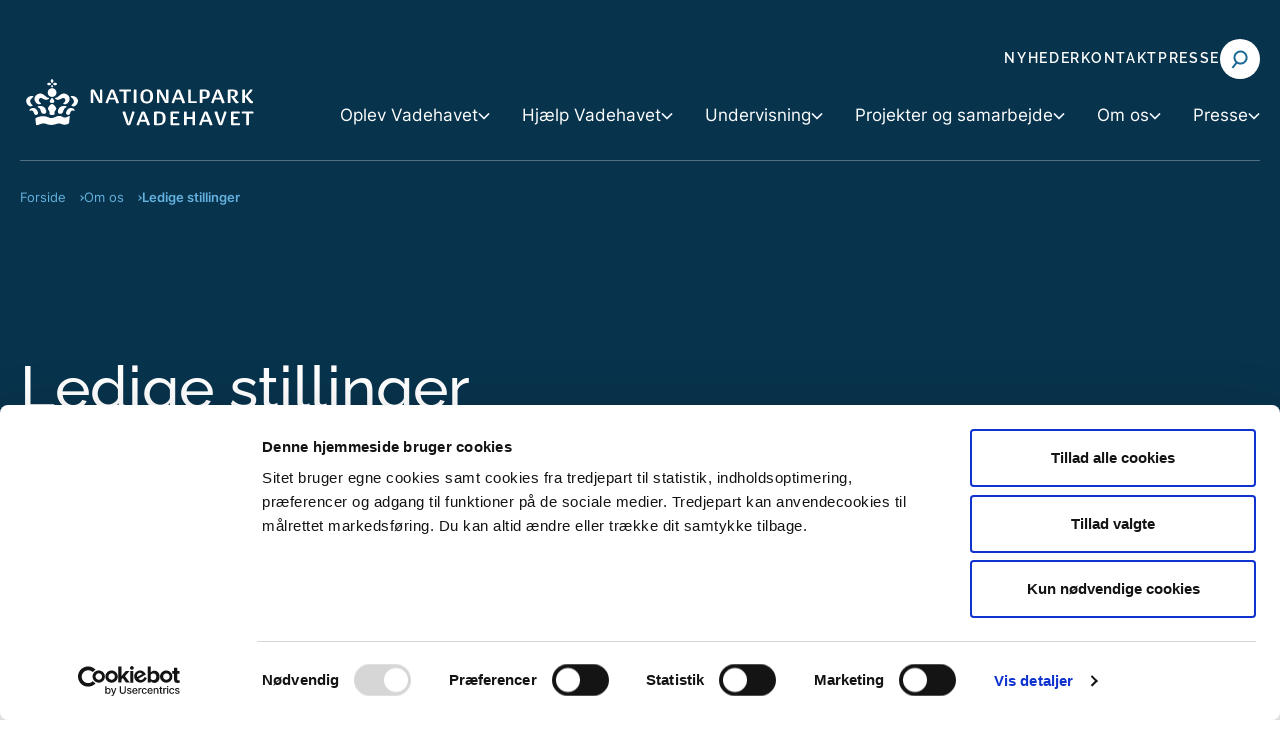

--- FILE ---
content_type: text/html; charset=utf-8
request_url: https://nationalparkvadehavet.dk/om-os/ledige-stillinger
body_size: 20933
content:
<!DOCTYPE html><html lang="da-DK"><head><meta charSet="utf-8"/><meta name="viewport" content="width=device-width"/><title>Ledige stillinger - Nationalpark Vadehavet</title><meta name="robots" content="follow, index"/><meta name="description" content="Her på siden kan du finde ledige stillinger hos Nationalpark Vadehavet."/><link rel="icon" type="image/png" href="/media/5hghltsf/favicon.png" media="(prefers-color-scheme: light)"/><link rel="icon" type="image/png" href="/media/5oknnn3y/favicondarkmode.png" media="(prefers-color-scheme: dark)"/><script type="application/ld+json">{&quot;@context&quot;:&quot;https://schema.org&quot;,&quot;@type&quot;:&quot;BreadcrumbList&quot;,&quot;itemListElement&quot;:[{&quot;@type&quot;:&quot;ListItem&quot;,&quot;position&quot;:1,&quot;name&quot;:&quot;Forside&quot;,&quot;item&quot;:&quot;/&quot;},{&quot;@type&quot;:&quot;ListItem&quot;,&quot;position&quot;:2,&quot;name&quot;:&quot;Om os&quot;,&quot;item&quot;:&quot;/om-os&quot;},{&quot;@type&quot;:&quot;ListItem&quot;,&quot;position&quot;:3,&quot;name&quot;:&quot;Ledige stillinger&quot;,&quot;item&quot;:&quot;/om-os/ledige-stillinger&quot;}]}</script><noscript><style type="text/css">.hideIfNoScript { display:none !important; } noscript em {background-color: white;}</style></noscript><meta property="og:url" content="/om-os/ledige-stillinger"/><meta property="og:type" content="website"/><meta property="og:title" content="Ledige stillinger"/><meta property="og:description" content="Her på siden kan du finde ledige stillinger hos Nationalpark Vadehavet."/><meta property="og:site_name" content="Nationalpark Vadehavet"/><meta name="twitter:card" content="summary_large_image"/><meta name="Search.Date" content="2023-08-22T14:23:02"/><meta name="Search.Year" content="2023"/><meta name="Search.Month" content="8"/><meta name="Search.Created" content="2023-08-22T14:23:02"/><meta name="Search.Updated" content="2026-01-16T09:30:45"/><meta name="Search.DocumentType" content="articlePage"/><meta name="Search.Template" content="Article"/><meta name="Search.Site" content="https://nationalparkvadehavet.dk"/><meta name="Search.Keys" content="ff9c174d-4059-44e9-b902-663c09de5df2|5a5b0776-f1eb-4713-ac63-67516bac6ec9|0ecfe76b-cf46-4599-85f6-7a3eb3c2cc20|2ef2cd7f-c673-4c87-b99d-29065c8b3083"/><meta name="Search.Folder" content="Om os|Ledige stillinger"/><meta name="Search.Category" content="Indholdsside"/><meta name="next-head-count" content="26"/><link rel="preconnect" href="https://fonts.gstatic.com" crossorigin="anonymous"/><link rel="preload" href="/_next/static/css/b744ce3de2bb728f.css" as="style"/><link rel="stylesheet" href="/_next/static/css/b744ce3de2bb728f.css" data-n-g=""/><link rel="preload" href="/_next/static/css/ff0ba5fcd70b7590.css" as="style"/><link rel="stylesheet" href="/_next/static/css/ff0ba5fcd70b7590.css" data-n-p=""/><noscript data-n-css=""></noscript><script defer="" nomodule="" src="/_next/static/chunks/polyfills-42372ed130431b0a.js"></script><script src="/_next/static/chunks/webpack-5c3f111ec6bf9fbb.js" defer=""></script><script src="/_next/static/chunks/framework-e50727edcc3f8dd1.js" defer=""></script><script src="/_next/static/chunks/main-87961a748badf1af.js" defer=""></script><script src="/_next/static/chunks/pages/_app-021d86bbcfbd92a1.js" defer=""></script><script src="/_next/static/chunks/597-3692b3c6a5bba782.js" defer=""></script><script src="/_next/static/chunks/128-a20bac14dfdb6dd3.js" defer=""></script><script src="/_next/static/chunks/476-9ea811212e67fdb9.js" defer=""></script><script src="/_next/static/chunks/pages/hosts/%5Borigin%5D/%5B%5B...page%5D%5D-d6bf0bb32568767f.js" defer=""></script><script src="/_next/static/S9fpsRqLsH8ut--E6w6E0/_buildManifest.js" defer=""></script><script src="/_next/static/S9fpsRqLsH8ut--E6w6E0/_ssgManifest.js" defer=""></script></head><body><div id="__next"><div class="page-wrapper theme__kst"><header class="Header_Header__iZxQl" role="banner"><a href="#main" title="Klik for at springe navigationen over og gå direkte til sidens indhold" class="Link_Link__cYhAw SkipToMain_SkipToMain__J49wn">Gå til indholdet</a><div class="Container_Container__goquF Container_Container___width_2xl__rCDzT Header_Header_inner__4bvaf"><div class="Grid_Grid__rZi9x Grid_Grid___noGutter__g7hpz Header_Header_grid__atlDn"><div class="GridCell_GridCell__IAUGC GridCell_GridCell--width-100__X1Vju GridCell_GridCell--width-50__xs__Juyqw GridCell_GridCell--width-33__md__V_3uE GridCell_GridCell--width-20__lg__ug6BS Header_Header_identity__g1cL5"><a href="/" title="Nationalpark Vadehavet" class="Link_Link__cYhAw Logo_Logo__WXuN4"><img class="Logo_Logo_asset__2nKJz" src="/media/jrdliozr/01-npv-logo-med-krone-venstre-hvid.svg" alt="Nationalpark Vadehavet"/></a></div><div class="GridCell_GridCell__IAUGC GridCell_GridCell--width-100__X1Vju GridCell_GridCell--width-50__xs__Juyqw GridCell_GridCell--width-66__md__5iodc GridCell_GridCell--width-80__lg__mEjrH Header_Header_navigation__KTphW"><nav class="ServiceNavigation_ServiceNavigation__y1fV9 ServiceNavigation_ServiceNavigation___desktop__8HZZs" aria-label="Servicemenu" role="navigation"><ul class="ServiceNavigation_ServiceNavigation_list__v3sPF"><li class="ServiceNavigation_ServiceNavigation_item__vyhNk" aria-label="Nyheder"><a href="/nyheder" class="Link_Link__cYhAw ServiceNavigation_ServiceNavigation_link__SEUAH">Nyheder</a></li><li class="ServiceNavigation_ServiceNavigation_item__vyhNk" aria-label="Kontakt"><a href="/om-os/kontakt" class="Link_Link__cYhAw ServiceNavigation_ServiceNavigation_link__SEUAH">Kontakt</a></li><li class="ServiceNavigation_ServiceNavigation_item__vyhNk" aria-label="Presse"><a href="/om-os/presse-og-medie" class="Link_Link__cYhAw ServiceNavigation_ServiceNavigation_link__SEUAH">Presse</a></li></ul><div class="ServiceNavigation_ServiceNavigation_search__Fk4AH"><button class="ServiceNavigation_ServiceNavigation_searchButton__jmM98" title="Søg" arial-label="Søg" aria-controls="SearchBox" aria-expanded="false"><span class="Icon_Icon__o1B74 Icon_Icon___md__a6Izn ServiceNavigation_ServiceNavigation_searchIcon__a3Fr4" aria-hidden="true"><svg width="19" height="20" fill="none" xmlns="http://www.w3.org/2000/svg"><circle cx="9.537" cy="8.537" r="6.082" transform="rotate(37.953 9.537 8.537)" stroke="currentColor" stroke-width="2" fill="transparent"></circle><path d="M5.815 13.294 1.42 18.94" stroke="currentColor" stroke-width="2"></path></svg></span></button></div></nav><nav class="DesktopNavigation_DesktopNavigation__xpPI4" aria-label="Hovedmenu" role="navigation"><ul class="DesktopNavigation_DesktopNavigation_list__oYXDa" role="menu"><li class="DesktopNavigationItem_DesktopNavigationItem__woaAa undefined" role="menuitem" aria-haspopup="true" aria-expanded="false" tabindex="0"><span title="Oplev Vadehavet" class="Link_Link__cYhAw DesktopNavigationItem_DesktopNavigationItem_link__wLe7j">Oplev Vadehavet<svg width="12" height="8" fill="none" xmlns="http://www.w3.org/2000/svg" class="DesktopNavigationItem_DesktopNavigationItem_icon__NV4DR" aria-label="Expand Oplev Vadehavet submenu"><path d="M10.5 2 6 6.5 1.5 2" stroke="#97B0AC" stroke-width="1.5" stroke-linecap="square"></path></svg></span><nav class="DesktopNavigationItem_DesktopNavigationItem_subNavContainer__dZrTi" aria-label="Oplev Vadehavet" role="menu" aria-hidden="true"><div class="DesktopNavigationItem_DesktopNavigationItem_subNavContainer_inner__r_Qcr"><div aria-hidden="false" class="rah-static rah-static--height-auto SubNavigation_SubNavigation__ttXwc" style="height:auto;overflow:visible"><div><div class="SubNavigation_SubNavigation_wrapper__Ihcq_" style="transform:translateX(0%);transition-duration:0ms"><ul class="SubNavigationItem_SubNavigationItem__W7TNm" style="transform:translateX(0%)" role="menu"><li class="SubNavigationItem_SubNavigationItem_item__B9Dce SubNavigationItem_SubNavigationItem_topLink__yyOor" role="menuitem"><a href="/oplev-vadehavet" title="Oplev Vadehavet" class="Link_Link__cYhAw SubNavigationItem_SubNavigationItem_link__bmipF SubNavigationItem_SubNavigationItem_action__Lbrav" tabindex="-1"><span class="SubNavigationItem_SubNavigationItem_text__ox2a1">Oplev Vadehavet</span></a></li><li class="SubNavigationItem_SubNavigationItem_item__B9Dce undefined" role="menuitem" aria-haspopup="true" aria-expanded="false"><button class="SubNavigationItem_SubNavigationItem_next__rcq49 SubNavigationItem_SubNavigationItem_action__Lbrav" aria-label="Expand UNESCO Verdensarv submenu" aria-hidden="true" tabindex="-1"><span title="UNESCO Verdensarv" class="SubNavigationItem_SubNavigationItem_text__ox2a1">UNESCO Verdensarv</span><span class="Icon_Icon__o1B74 Icon_Icon___md__a6Izn SubNavigationItem_SubNavigationItem_nextIcon__9bmmi" aria-hidden="true"><svg width="7" height="10" fill="none" xmlns="http://www.w3.org/2000/svg"><path opacity="0.6" d="m1.5 1 4 4-4 4" stroke="#fff" stroke-width="1.27" stroke-linecap="square"></path></svg></span></button></li><li class="SubNavigationItem_SubNavigationItem_item__B9Dce undefined" role="menuitem" aria-haspopup="true" aria-expanded="false"><button class="SubNavigationItem_SubNavigationItem_next__rcq49 SubNavigationItem_SubNavigationItem_action__Lbrav" aria-label="Expand Dyre- og fuglelivet submenu" aria-hidden="true" tabindex="-1"><span title="Dyre- og fuglelivet" class="SubNavigationItem_SubNavigationItem_text__ox2a1">Dyre- og fuglelivet</span><span class="Icon_Icon__o1B74 Icon_Icon___md__a6Izn SubNavigationItem_SubNavigationItem_nextIcon__9bmmi" aria-hidden="true"><svg width="7" height="10" fill="none" xmlns="http://www.w3.org/2000/svg"><path opacity="0.6" d="m1.5 1 4 4-4 4" stroke="#fff" stroke-width="1.27" stroke-linecap="square"></path></svg></span></button></li><li class="SubNavigationItem_SubNavigationItem_item__B9Dce undefined" role="menuitem" aria-haspopup="true" aria-expanded="false"><button class="SubNavigationItem_SubNavigationItem_next__rcq49 SubNavigationItem_SubNavigationItem_action__Lbrav" aria-label="Expand Øer, byer og steder submenu" aria-hidden="true" tabindex="-1"><span title="Øer, byer og steder" class="SubNavigationItem_SubNavigationItem_text__ox2a1">Øer, byer og steder</span><span class="Icon_Icon__o1B74 Icon_Icon___md__a6Izn SubNavigationItem_SubNavigationItem_nextIcon__9bmmi" aria-hidden="true"><svg width="7" height="10" fill="none" xmlns="http://www.w3.org/2000/svg"><path opacity="0.6" d="m1.5 1 4 4-4 4" stroke="#fff" stroke-width="1.27" stroke-linecap="square"></path></svg></span></button></li><li class="SubNavigationItem_SubNavigationItem_item__B9Dce undefined" role="menuitem" aria-haspopup="true" aria-expanded="false"><button class="SubNavigationItem_SubNavigationItem_next__rcq49 SubNavigationItem_SubNavigationItem_action__Lbrav" aria-label="Expand Vadehavskultur submenu" aria-hidden="true" tabindex="-1"><span title="Vadehavskultur" class="SubNavigationItem_SubNavigationItem_text__ox2a1">Vadehavskultur</span><span class="Icon_Icon__o1B74 Icon_Icon___md__a6Izn SubNavigationItem_SubNavigationItem_nextIcon__9bmmi" aria-hidden="true"><svg width="7" height="10" fill="none" xmlns="http://www.w3.org/2000/svg"><path opacity="0.6" d="m1.5 1 4 4-4 4" stroke="#fff" stroke-width="1.27" stroke-linecap="square"></path></svg></span></button></li><li class="SubNavigationItem_SubNavigationItem_item__B9Dce undefined" role="menuitem" aria-haspopup="true" aria-expanded="false"><button class="SubNavigationItem_SubNavigationItem_next__rcq49 SubNavigationItem_SubNavigationItem_action__Lbrav" aria-label="Expand Aktiv og sund ved Vadehavet submenu" aria-hidden="true" tabindex="-1"><span title="Aktiv og sund ved Vadehavet" class="SubNavigationItem_SubNavigationItem_text__ox2a1">Aktiv og sund ved Vadehavet</span><span class="Icon_Icon__o1B74 Icon_Icon___md__a6Izn SubNavigationItem_SubNavigationItem_nextIcon__9bmmi" aria-hidden="true"><svg width="7" height="10" fill="none" xmlns="http://www.w3.org/2000/svg"><path opacity="0.6" d="m1.5 1 4 4-4 4" stroke="#fff" stroke-width="1.27" stroke-linecap="square"></path></svg></span></button></li><li class="SubNavigationItem_SubNavigationItem_item__B9Dce" role="menuitem" aria-haspopup="false" aria-expanded="false"><a href="/oplev-vadehavet/oplev-vadehavet-aaret-rundt" title="Oplev Vadehavet året rundt" class="Link_Link__cYhAw SubNavigationItem_SubNavigationItem_link__bmipF SubNavigationItem_SubNavigationItem_action__Lbrav" tabindex="-1"><span title="Oplev Vadehavet året rundt" class="SubNavigationItem_SubNavigationItem_text__ox2a1">Oplev Vadehavet året rundt</span></a></li><li class="SubNavigationItem_SubNavigationItem_item__B9Dce" role="menuitem" aria-haspopup="false" aria-expanded="false"><a href="/oplev-vadehavet/kalender" title="Kalender" class="Link_Link__cYhAw SubNavigationItem_SubNavigationItem_link__bmipF SubNavigationItem_SubNavigationItem_action__Lbrav" tabindex="-1"><span title="Kalender" class="SubNavigationItem_SubNavigationItem_text__ox2a1">Kalender</span></a></li></ul></div></div></div></div></nav></li><li class="DesktopNavigationItem_DesktopNavigationItem__woaAa undefined" role="menuitem" aria-haspopup="true" aria-expanded="false" tabindex="0"><span title="Hjælp Vadehavet" class="Link_Link__cYhAw DesktopNavigationItem_DesktopNavigationItem_link__wLe7j">Hjælp Vadehavet<svg width="12" height="8" fill="none" xmlns="http://www.w3.org/2000/svg" class="DesktopNavigationItem_DesktopNavigationItem_icon__NV4DR" aria-label="Expand Hjælp Vadehavet submenu"><path d="M10.5 2 6 6.5 1.5 2" stroke="#97B0AC" stroke-width="1.5" stroke-linecap="square"></path></svg></span><nav class="DesktopNavigationItem_DesktopNavigationItem_subNavContainer__dZrTi" aria-label="Hjælp Vadehavet" role="menu" aria-hidden="true"><div class="DesktopNavigationItem_DesktopNavigationItem_subNavContainer_inner__r_Qcr"><div aria-hidden="false" class="rah-static rah-static--height-auto SubNavigation_SubNavigation__ttXwc" style="height:auto;overflow:visible"><div><div class="SubNavigation_SubNavigation_wrapper__Ihcq_" style="transform:translateX(0%);transition-duration:0ms"><ul class="SubNavigationItem_SubNavigationItem__W7TNm" style="transform:translateX(0%)" role="menu"><li class="SubNavigationItem_SubNavigationItem_item__B9Dce SubNavigationItem_SubNavigationItem_topLink__yyOor" role="menuitem"><a href="/hjaelp-vadehavet" title="Hjælp Vadehavet" class="Link_Link__cYhAw SubNavigationItem_SubNavigationItem_link__bmipF SubNavigationItem_SubNavigationItem_action__Lbrav" tabindex="-1"><span class="SubNavigationItem_SubNavigationItem_text__ox2a1">Hjælp Vadehavet</span></a></li><li class="SubNavigationItem_SubNavigationItem_item__B9Dce" role="menuitem" aria-haspopup="false" aria-expanded="false"><a href="/hjaelp-vadehavet/dyrenes-tegn-paa-forstyrrelse" title="Dyrenes tegn på forstyrrelse" class="Link_Link__cYhAw SubNavigationItem_SubNavigationItem_link__bmipF SubNavigationItem_SubNavigationItem_action__Lbrav" tabindex="-1"><span title="Dyrenes tegn på forstyrrelse" class="SubNavigationItem_SubNavigationItem_text__ox2a1">Dyrenes tegn på forstyrrelse</span></a></li><li class="SubNavigationItem_SubNavigationItem_item__B9Dce" role="menuitem" aria-haspopup="false" aria-expanded="false"><a href="/hjaelp-vadehavet/frivillig-i-nationalpark-vadehavet" title="Frivillig i Nationalpark Vadehavet" class="Link_Link__cYhAw SubNavigationItem_SubNavigationItem_link__bmipF SubNavigationItem_SubNavigationItem_action__Lbrav" tabindex="-1"><span title="Frivillig i Nationalpark Vadehavet" class="SubNavigationItem_SubNavigationItem_text__ox2a1">Frivillig i Nationalpark Vadehavet</span></a></li><li class="SubNavigationItem_SubNavigationItem_item__B9Dce" role="menuitem" aria-haspopup="false" aria-expanded="false"><a href="/hjaelp-vadehavet/hund-med-i-naturen" title="Hund med i naturen" class="Link_Link__cYhAw SubNavigationItem_SubNavigationItem_link__bmipF SubNavigationItem_SubNavigationItem_action__Lbrav" tabindex="-1"><span title="Hund med i naturen" class="SubNavigationItem_SubNavigationItem_text__ox2a1">Hund med i naturen</span></a></li><li class="SubNavigationItem_SubNavigationItem_item__B9Dce" role="menuitem" aria-haspopup="false" aria-expanded="false"><a href="/hjaelp-vadehavet/saml-skrald-og-havfald" title="Saml skrald og havfald" class="Link_Link__cYhAw SubNavigationItem_SubNavigationItem_link__bmipF SubNavigationItem_SubNavigationItem_action__Lbrav" tabindex="-1"><span title="Saml skrald og havfald" class="SubNavigationItem_SubNavigationItem_text__ox2a1">Saml skrald og havfald</span></a></li><li class="SubNavigationItem_SubNavigationItem_item__B9Dce" role="menuitem" aria-haspopup="false" aria-expanded="false"><a href="/hjaelp-vadehavet/erhverv" title="Erhverv" class="Link_Link__cYhAw SubNavigationItem_SubNavigationItem_link__bmipF SubNavigationItem_SubNavigationItem_action__Lbrav" tabindex="-1"><span title="Erhverv" class="SubNavigationItem_SubNavigationItem_text__ox2a1">Erhverv</span></a></li></ul></div></div></div></div></nav></li><li class="DesktopNavigationItem_DesktopNavigationItem__woaAa undefined" role="menuitem" aria-haspopup="true" aria-expanded="false" tabindex="0"><span title="Undervisning" class="Link_Link__cYhAw DesktopNavigationItem_DesktopNavigationItem_link__wLe7j">Undervisning<svg width="12" height="8" fill="none" xmlns="http://www.w3.org/2000/svg" class="DesktopNavigationItem_DesktopNavigationItem_icon__NV4DR" aria-label="Expand Undervisning submenu"><path d="M10.5 2 6 6.5 1.5 2" stroke="#97B0AC" stroke-width="1.5" stroke-linecap="square"></path></svg></span><nav class="DesktopNavigationItem_DesktopNavigationItem_subNavContainer__dZrTi" aria-label="Undervisning" role="menu" aria-hidden="true"><div class="DesktopNavigationItem_DesktopNavigationItem_subNavContainer_inner__r_Qcr"><div aria-hidden="false" class="rah-static rah-static--height-auto SubNavigation_SubNavigation__ttXwc" style="height:auto;overflow:visible"><div><div class="SubNavigation_SubNavigation_wrapper__Ihcq_" style="transform:translateX(0%);transition-duration:0ms"><ul class="SubNavigationItem_SubNavigationItem__W7TNm" style="transform:translateX(0%)" role="menu"><li class="SubNavigationItem_SubNavigationItem_item__B9Dce SubNavigationItem_SubNavigationItem_topLink__yyOor" role="menuitem"><a href="/undervisning" title="Undervisning" class="Link_Link__cYhAw SubNavigationItem_SubNavigationItem_link__bmipF SubNavigationItem_SubNavigationItem_action__Lbrav" tabindex="-1"><span class="SubNavigationItem_SubNavigationItem_text__ox2a1">Undervisning</span></a></li><li class="SubNavigationItem_SubNavigationItem_item__B9Dce" role="menuitem" aria-haspopup="false" aria-expanded="false"><a href="/undervisning/lejrskole" title="Lejrskole" class="Link_Link__cYhAw SubNavigationItem_SubNavigationItem_link__bmipF SubNavigationItem_SubNavigationItem_action__Lbrav" tabindex="-1"><span title="Lejrskole" class="SubNavigationItem_SubNavigationItem_text__ox2a1">Lejrskole</span></a></li><li class="SubNavigationItem_SubNavigationItem_item__B9Dce" role="menuitem" aria-haspopup="false" aria-expanded="false"><a href="/undervisning/mit-vadehav" title="Mit Vadehav" class="Link_Link__cYhAw SubNavigationItem_SubNavigationItem_link__bmipF SubNavigationItem_SubNavigationItem_action__Lbrav" tabindex="-1"><span title="Mit Vadehav" class="SubNavigationItem_SubNavigationItem_text__ox2a1">Mit Vadehav</span></a></li><li class="SubNavigationItem_SubNavigationItem_item__B9Dce" role="menuitem" aria-haspopup="false" aria-expanded="false"><a href="/undervisning/iwss" title="IWSS" class="Link_Link__cYhAw SubNavigationItem_SubNavigationItem_link__bmipF SubNavigationItem_SubNavigationItem_action__Lbrav" tabindex="-1"><span title="IWSS" class="SubNavigationItem_SubNavigationItem_text__ox2a1">IWSS</span></a></li><li class="SubNavigationItem_SubNavigationItem_item__B9Dce" role="menuitem" aria-haspopup="false" aria-expanded="false"><a href="/undervisning/ordbogen" title="Ordbogen" class="Link_Link__cYhAw SubNavigationItem_SubNavigationItem_link__bmipF SubNavigationItem_SubNavigationItem_action__Lbrav" tabindex="-1"><span title="Ordbogen" class="SubNavigationItem_SubNavigationItem_text__ox2a1">Ordbogen</span></a></li><li class="SubNavigationItem_SubNavigationItem_item__B9Dce" role="menuitem" aria-haspopup="false" aria-expanded="false"><a href="/undervisning/skibet-i-undervisningen" title="Skibet i undervisningen" class="Link_Link__cYhAw SubNavigationItem_SubNavigationItem_link__bmipF SubNavigationItem_SubNavigationItem_action__Lbrav" tabindex="-1"><span title="Skibet i undervisningen" class="SubNavigationItem_SubNavigationItem_text__ox2a1">Skibet i undervisningen</span></a></li></ul></div></div></div></div></nav></li><li class="DesktopNavigationItem_DesktopNavigationItem__woaAa undefined" role="menuitem" aria-haspopup="true" aria-expanded="false" tabindex="0"><span title="Projekter og samarbejde" class="Link_Link__cYhAw DesktopNavigationItem_DesktopNavigationItem_link__wLe7j">Projekter og samarbejde<svg width="12" height="8" fill="none" xmlns="http://www.w3.org/2000/svg" class="DesktopNavigationItem_DesktopNavigationItem_icon__NV4DR" aria-label="Expand Projekter og samarbejde submenu"><path d="M10.5 2 6 6.5 1.5 2" stroke="#97B0AC" stroke-width="1.5" stroke-linecap="square"></path></svg></span><nav class="DesktopNavigationItem_DesktopNavigationItem_subNavContainer__dZrTi" aria-label="Projekter og samarbejde" role="menu" aria-hidden="true"><div class="DesktopNavigationItem_DesktopNavigationItem_subNavContainer_inner__r_Qcr"><div aria-hidden="false" class="rah-static rah-static--height-auto SubNavigation_SubNavigation__ttXwc" style="height:auto;overflow:visible"><div><div class="SubNavigation_SubNavigation_wrapper__Ihcq_" style="transform:translateX(0%);transition-duration:0ms"><ul class="SubNavigationItem_SubNavigationItem__W7TNm" style="transform:translateX(0%)" role="menu"><li class="SubNavigationItem_SubNavigationItem_item__B9Dce SubNavigationItem_SubNavigationItem_topLink__yyOor" role="menuitem"><a href="/projekter-og-samarbejde" title="Projekter og samarbejde" class="Link_Link__cYhAw SubNavigationItem_SubNavigationItem_link__bmipF SubNavigationItem_SubNavigationItem_action__Lbrav" tabindex="-1"><span class="SubNavigationItem_SubNavigationItem_text__ox2a1">Projekter og samarbejde</span></a></li><li class="SubNavigationItem_SubNavigationItem_item__B9Dce" role="menuitem" aria-haspopup="false" aria-expanded="false"><a href="/projekter-og-samarbejde/projekter" title="Projekter" class="Link_Link__cYhAw SubNavigationItem_SubNavigationItem_link__bmipF SubNavigationItem_SubNavigationItem_action__Lbrav" tabindex="-1"><span title="Projekter" class="SubNavigationItem_SubNavigationItem_text__ox2a1">Projekter</span></a></li><li class="SubNavigationItem_SubNavigationItem_item__B9Dce" role="menuitem" aria-haspopup="false" aria-expanded="false"><a href="/projekter-og-samarbejde/forskning" title="Forskning" class="Link_Link__cYhAw SubNavigationItem_SubNavigationItem_link__bmipF SubNavigationItem_SubNavigationItem_action__Lbrav" tabindex="-1"><span title="Forskning" class="SubNavigationItem_SubNavigationItem_text__ox2a1">Forskning</span></a></li><li class="SubNavigationItem_SubNavigationItem_item__B9Dce undefined" role="menuitem" aria-haspopup="true" aria-expanded="false"><button class="SubNavigationItem_SubNavigationItem_next__rcq49 SubNavigationItem_SubNavigationItem_action__Lbrav" aria-label="Expand Partnerprogrammet submenu" aria-hidden="true" tabindex="-1"><span title="Partnerprogrammet" class="SubNavigationItem_SubNavigationItem_text__ox2a1">Partnerprogrammet</span><span class="Icon_Icon__o1B74 Icon_Icon___md__a6Izn SubNavigationItem_SubNavigationItem_nextIcon__9bmmi" aria-hidden="true"><svg width="7" height="10" fill="none" xmlns="http://www.w3.org/2000/svg"><path opacity="0.6" d="m1.5 1 4 4-4 4" stroke="#fff" stroke-width="1.27" stroke-linecap="square"></path></svg></span></button></li><li class="SubNavigationItem_SubNavigationItem_item__B9Dce" role="menuitem" aria-haspopup="false" aria-expanded="false"><a href="/projekter-og-samarbejde/nationalparkprodukter" title="Nationalparkprodukter" class="Link_Link__cYhAw SubNavigationItem_SubNavigationItem_link__bmipF SubNavigationItem_SubNavigationItem_action__Lbrav" tabindex="-1"><span title="Nationalparkprodukter" class="SubNavigationItem_SubNavigationItem_text__ox2a1">Nationalparkprodukter</span></a></li><li class="SubNavigationItem_SubNavigationItem_item__B9Dce" role="menuitem" aria-haspopup="false" aria-expanded="false"><a href="/projekter-og-samarbejde/internationale-samarbejder" title="Internationale samarbejder" class="Link_Link__cYhAw SubNavigationItem_SubNavigationItem_link__bmipF SubNavigationItem_SubNavigationItem_action__Lbrav" tabindex="-1"><span title="Internationale samarbejder" class="SubNavigationItem_SubNavigationItem_text__ox2a1">Internationale samarbejder</span></a></li><li class="SubNavigationItem_SubNavigationItem_item__B9Dce" role="menuitem" aria-haspopup="false" aria-expanded="false"><a href="/projekter-og-samarbejde/det-mobile-infosted" title="Det mobile infosted" class="Link_Link__cYhAw SubNavigationItem_SubNavigationItem_link__bmipF SubNavigationItem_SubNavigationItem_action__Lbrav" tabindex="-1"><span title="Det mobile infosted" class="SubNavigationItem_SubNavigationItem_text__ox2a1">Det mobile infosted</span></a></li><li class="SubNavigationItem_SubNavigationItem_item__B9Dce" role="menuitem" aria-haspopup="false" aria-expanded="false"><a href="/projekter-og-samarbejde/nationalparkskibet" title="Nationalparkskibet" class="Link_Link__cYhAw SubNavigationItem_SubNavigationItem_link__bmipF SubNavigationItem_SubNavigationItem_action__Lbrav" tabindex="-1"><span title="Nationalparkskibet" class="SubNavigationItem_SubNavigationItem_text__ox2a1">Nationalparkskibet</span></a></li><li class="SubNavigationItem_SubNavigationItem_item__B9Dce" role="menuitem" aria-haspopup="false" aria-expanded="false"><a href="/projekter-og-samarbejde/vadehavets-vagerlaug" title="Vadehavets Vagerlaug" class="Link_Link__cYhAw SubNavigationItem_SubNavigationItem_link__bmipF SubNavigationItem_SubNavigationItem_action__Lbrav" tabindex="-1"><span title="Vadehavets Vagerlaug" class="SubNavigationItem_SubNavigationItem_text__ox2a1">Vadehavets Vagerlaug</span></a></li><li class="SubNavigationItem_SubNavigationItem_item__B9Dce" role="menuitem" aria-haspopup="false" aria-expanded="false"><a href="/projekter-og-samarbejde/vadehavets-formidlerforum" title="Vadehavets FormidlerForum" class="Link_Link__cYhAw SubNavigationItem_SubNavigationItem_link__bmipF SubNavigationItem_SubNavigationItem_action__Lbrav" tabindex="-1"><span title="Vadehavets FormidlerForum" class="SubNavigationItem_SubNavigationItem_text__ox2a1">Vadehavets FormidlerForum</span></a></li><li class="SubNavigationItem_SubNavigationItem_item__B9Dce" role="menuitem" aria-haspopup="false" aria-expanded="false"><a href="/projekter-og-samarbejde/tilskudspuljen" title="Tilskudspuljen" class="Link_Link__cYhAw SubNavigationItem_SubNavigationItem_link__bmipF SubNavigationItem_SubNavigationItem_action__Lbrav" tabindex="-1"><span title="Tilskudspuljen" class="SubNavigationItem_SubNavigationItem_text__ox2a1">Tilskudspuljen</span></a></li><li class="SubNavigationItem_SubNavigationItem_item__B9Dce" role="menuitem" aria-haspopup="false" aria-expanded="false"><a href="/projekter-og-samarbejde/nationalparkdag" title="Nationalparkdag" class="Link_Link__cYhAw SubNavigationItem_SubNavigationItem_link__bmipF SubNavigationItem_SubNavigationItem_action__Lbrav" tabindex="-1"><span title="Nationalparkdag" class="SubNavigationItem_SubNavigationItem_text__ox2a1">Nationalparkdag</span></a></li></ul></div></div></div></div></nav></li><li class="DesktopNavigationItem_DesktopNavigationItem__woaAa undefined" role="menuitem" aria-haspopup="true" aria-expanded="false" tabindex="0"><span title="Om os" class="Link_Link__cYhAw DesktopNavigationItem_DesktopNavigationItem_link__wLe7j">Om os<svg width="12" height="8" fill="none" xmlns="http://www.w3.org/2000/svg" class="DesktopNavigationItem_DesktopNavigationItem_icon__NV4DR" aria-label="Expand Om os submenu"><path d="M10.5 2 6 6.5 1.5 2" stroke="#97B0AC" stroke-width="1.5" stroke-linecap="square"></path></svg></span><nav class="DesktopNavigationItem_DesktopNavigationItem_subNavContainer__dZrTi" aria-label="Om os" role="menu" aria-hidden="true"><div class="DesktopNavigationItem_DesktopNavigationItem_subNavContainer_inner__r_Qcr"><div aria-hidden="false" class="rah-static rah-static--height-auto SubNavigation_SubNavigation__ttXwc" style="height:auto;overflow:visible"><div><div class="SubNavigation_SubNavigation_wrapper__Ihcq_" style="transform:translateX(0%);transition-duration:0ms"><ul class="SubNavigationItem_SubNavigationItem__W7TNm" style="transform:translateX(0%)" role="menu"><li class="SubNavigationItem_SubNavigationItem_item__B9Dce SubNavigationItem_SubNavigationItem_topLink__yyOor" role="menuitem"><a href="/om-os" title="Om os" class="Link_Link__cYhAw SubNavigationItem_SubNavigationItem_link__bmipF SubNavigationItem_SubNavigationItem_action__Lbrav" tabindex="-1"><span class="SubNavigationItem_SubNavigationItem_text__ox2a1">Om os</span></a></li><li class="SubNavigationItem_SubNavigationItem_item__B9Dce" role="menuitem" aria-haspopup="false" aria-expanded="false"><a href="/om-os/vision-og-mission" title="Vision og mission" class="Link_Link__cYhAw SubNavigationItem_SubNavigationItem_link__bmipF SubNavigationItem_SubNavigationItem_action__Lbrav" tabindex="-1"><span title="Vision og mission" class="SubNavigationItem_SubNavigationItem_text__ox2a1">Vision og mission</span></a></li><li class="SubNavigationItem_SubNavigationItem_item__B9Dce" role="menuitem" aria-haspopup="false" aria-expanded="false"><a href="/om-os/plan-2025-2030" title="Plan 2025-2030" class="Link_Link__cYhAw SubNavigationItem_SubNavigationItem_link__bmipF SubNavigationItem_SubNavigationItem_action__Lbrav" tabindex="-1"><span title="Plan 2025-2030" class="SubNavigationItem_SubNavigationItem_text__ox2a1">Plan 2025-2030</span></a></li><li class="SubNavigationItem_SubNavigationItem_item__B9Dce" role="menuitem" aria-haspopup="false" aria-expanded="false"><a href="/om-os/historien-om" title="Historien om" class="Link_Link__cYhAw SubNavigationItem_SubNavigationItem_link__bmipF SubNavigationItem_SubNavigationItem_action__Lbrav" tabindex="-1"><span title="Historien om" class="SubNavigationItem_SubNavigationItem_text__ox2a1">Historien om</span></a></li><li class="SubNavigationItem_SubNavigationItem_item__B9Dce" role="menuitem" aria-haspopup="false" aria-expanded="false"><a href="/om-os/lov-og-bekendtgoerelse" title="Lov og bekendtgørelse" class="Link_Link__cYhAw SubNavigationItem_SubNavigationItem_link__bmipF SubNavigationItem_SubNavigationItem_action__Lbrav" tabindex="-1"><span title="Lov og bekendtgørelse" class="SubNavigationItem_SubNavigationItem_text__ox2a1">Lov og bekendtgørelse</span></a></li><li class="SubNavigationItem_SubNavigationItem_item__B9Dce" role="menuitem" aria-haspopup="false" aria-expanded="false"><a href="/om-os/beskyttelser-og-udpegninger" title="Beskyttelser og udpegninger" class="Link_Link__cYhAw SubNavigationItem_SubNavigationItem_link__bmipF SubNavigationItem_SubNavigationItem_action__Lbrav" tabindex="-1"><span title="Beskyttelser og udpegninger" class="SubNavigationItem_SubNavigationItem_text__ox2a1">Beskyttelser og udpegninger</span></a></li><li class="SubNavigationItem_SubNavigationItem_item__B9Dce" role="menuitem" aria-haspopup="false" aria-expanded="false"><a href="/om-os/verdensarv-vadehavet" title="Verdensarv Vadehavet" class="Link_Link__cYhAw SubNavigationItem_SubNavigationItem_link__bmipF SubNavigationItem_SubNavigationItem_action__Lbrav" tabindex="-1"><span title="Verdensarv Vadehavet" class="SubNavigationItem_SubNavigationItem_text__ox2a1">Verdensarv Vadehavet</span></a></li><li class="SubNavigationItem_SubNavigationItem_item__B9Dce" role="menuitem" aria-haspopup="false" aria-expanded="false"><a href="/om-os/presse-og-medie" title="Presse og medie" class="Link_Link__cYhAw SubNavigationItem_SubNavigationItem_link__bmipF SubNavigationItem_SubNavigationItem_action__Lbrav" tabindex="-1"><span title="Presse og medie" class="SubNavigationItem_SubNavigationItem_text__ox2a1">Presse og medie</span></a></li><li class="SubNavigationItem_SubNavigationItem_item__B9Dce" role="menuitem" aria-haspopup="false" aria-expanded="false"><a href="/om-os/kontakt" title="Kontakt" class="Link_Link__cYhAw SubNavigationItem_SubNavigationItem_link__bmipF SubNavigationItem_SubNavigationItem_action__Lbrav" tabindex="-1"><span title="Kontakt" class="SubNavigationItem_SubNavigationItem_text__ox2a1">Kontakt</span></a></li><li class="SubNavigationItem_SubNavigationItem_item__B9Dce" role="menuitem" aria-haspopup="false" aria-expanded="false"><a href="/om-os/studerende" title="Studerende" class="Link_Link__cYhAw SubNavigationItem_SubNavigationItem_link__bmipF SubNavigationItem_SubNavigationItem_action__Lbrav" tabindex="-1"><span title="Studerende" class="SubNavigationItem_SubNavigationItem_text__ox2a1">Studerende</span></a></li><li class="SubNavigationItem_SubNavigationItem_item__B9Dce undefined" role="menuitem" aria-haspopup="false" aria-expanded="false"><a href="/om-os/ledige-stillinger" title="Ledige stillinger" class="Link_Link__cYhAw SubNavigationItem_SubNavigationItem_link__bmipF SubNavigationItem_SubNavigationItem_action__Lbrav" tabindex="-1"><span title="Ledige stillinger" class="SubNavigationItem_SubNavigationItem_text__ox2a1">Ledige stillinger</span></a></li><li class="SubNavigationItem_SubNavigationItem_item__B9Dce" role="menuitem" aria-haspopup="false" aria-expanded="false"><a href="/om-os/persondatapolitik" title="Persondatapolitik" class="Link_Link__cYhAw SubNavigationItem_SubNavigationItem_link__bmipF SubNavigationItem_SubNavigationItem_action__Lbrav" tabindex="-1"><span title="Persondatapolitik" class="SubNavigationItem_SubNavigationItem_text__ox2a1">Persondatapolitik</span></a></li></ul></div></div></div></div></nav></li><li class="DesktopNavigationItem_DesktopNavigationItem__woaAa undefined" role="menuitem" aria-haspopup="true" aria-expanded="false" tabindex="0"><span title="Presse" class="Link_Link__cYhAw DesktopNavigationItem_DesktopNavigationItem_link__wLe7j">Presse<svg width="12" height="8" fill="none" xmlns="http://www.w3.org/2000/svg" class="DesktopNavigationItem_DesktopNavigationItem_icon__NV4DR" aria-label="Expand Presse submenu"><path d="M10.5 2 6 6.5 1.5 2" stroke="#97B0AC" stroke-width="1.5" stroke-linecap="square"></path></svg></span><nav class="DesktopNavigationItem_DesktopNavigationItem_subNavContainer__dZrTi" aria-label="Presse" role="menu" aria-hidden="true"><div class="DesktopNavigationItem_DesktopNavigationItem_subNavContainer_inner__r_Qcr"><div aria-hidden="false" class="rah-static rah-static--height-auto SubNavigation_SubNavigation__ttXwc" style="height:auto;overflow:visible"><div><div class="SubNavigation_SubNavigation_wrapper__Ihcq_" style="transform:translateX(0%);transition-duration:0ms"><ul class="SubNavigationItem_SubNavigationItem__W7TNm" style="transform:translateX(0%)" role="menu"><li class="SubNavigationItem_SubNavigationItem_item__B9Dce SubNavigationItem_SubNavigationItem_topLink__yyOor" role="menuitem"><a href="/presse" title="Presse" class="Link_Link__cYhAw SubNavigationItem_SubNavigationItem_link__bmipF SubNavigationItem_SubNavigationItem_action__Lbrav" tabindex="-1"><span class="SubNavigationItem_SubNavigationItem_text__ox2a1">Presse</span></a></li><li class="SubNavigationItem_SubNavigationItem_item__B9Dce" role="menuitem" aria-haspopup="false" aria-expanded="false"><a href="/presse/pressemateriale" title="Pressemateriale" class="Link_Link__cYhAw SubNavigationItem_SubNavigationItem_link__bmipF SubNavigationItem_SubNavigationItem_action__Lbrav" tabindex="-1"><span title="Pressemateriale" class="SubNavigationItem_SubNavigationItem_text__ox2a1">Pressemateriale</span></a></li></ul></div></div></div></div></nav></li></ul></nav></div></div></div></header><div aria-hidden="true" class="rah-static rah-static--height-zero " style="height:0;overflow:hidden"><div><div class="Container_Container__goquF Container_Container___width_fluid__MqVNE SearchBox_SearchBox___P7gk"><div class="Container_Container__goquF Container_Container___width_xl____Ah_ SearchBox_SearchBox_closeButtonWrapper__alLb5"><button class="Button_Button__JiP0F Button_Button___link__UaUd0">Luk søgning</button></div><div class="Container_Container__goquF Container_Container___width_std__B3gqa SearchBox_SearchBox_content__98PbH"><form class="SearchBox_SearchBox_form__p0N6s"><div class="SearchFieldSimple_SearchFieldSimple__InTrH"><div class="FormfieldString_FormfieldString__Y8CWv SearchFieldSimple_SearchFieldSimple_input__UAcKv"><label class="Label_FormLabel__mCqMm FormfieldString_FormfieldString_label__AolKf" for="SearchBox" aria-hidden="false"><span>Søg</span></label><input type="search" class="FormfieldString_FormfieldString_input__rMh5m FormfieldString_FormfieldString_input___borderlessWhite__BLyG1" name="search" id="SearchBox" placeholder="Indtast søgeord..."/></div><button type="submit" class="Button_Button__JiP0F Button_Button___primary__JIGni Button_Button___md__S1zuN SearchFieldSimple_SearchFieldSimple_button__gYi0v" disabled="" aria-disabled="true">Søg<span class="Icon_Icon__o1B74 Icon_Icon___md__a6Izn SearchFieldSimple_SearchFieldSimple_searchIcon__5Rn7_" aria-hidden="true"><svg width="19" height="20" fill="none" xmlns="http://www.w3.org/2000/svg"><circle cx="9.537" cy="8.537" r="6.082" transform="rotate(37.953 9.537 8.537)" stroke="currentColor" stroke-width="2" fill="transparent"></circle><path d="M5.815 13.294 1.42 18.94" stroke="currentColor" stroke-width="2"></path></svg></span></button></div></form></div></div></div></div><noscript><p><em>Din browser understøtter ikke JavaScript hvilket kræves for, at alle denne hjemmesides komponenter fungerer optimalt.</em></p></noscript><nav aria-label="Brødkrumme" class="Breadcrumb_Breadcrumb__xM19B"><div class="Container_Container__goquF Container_Container___width_2xl__rCDzT Container_Container___noPadding___dSC_ Breadcrumb_Breadcrumb_outer__nZRCQ"><div class="Container_Container__goquF Container_Container___width_std__B3gqa"><ol class="Breadcrumb_Breadcrumb_items__Skkxq"><li class="Breadcrumb_Breadcrumb_item__FHoIV"><a href="/" title="Forside" class="Link_Link__cYhAw Breadcrumb_Breadcrumb_url__Y6oZz" aria-label="Brødkrumme Forside" id="6294">Forside</a></li><li class="Breadcrumb_Breadcrumb_item__FHoIV"><a href="/om-os" title="Om os" class="Link_Link__cYhAw Breadcrumb_Breadcrumb_url__Y6oZz" aria-label="Brødkrumme Om os" id="45978">Om os</a></li><li class="Breadcrumb_Breadcrumb_item__FHoIV"><a href="/om-os/ledige-stillinger" title="Ledige stillinger" class="Link_Link__cYhAw Breadcrumb_Breadcrumb_url__Y6oZz" aria-label="Brødkrumme Ledige stillinger" aria-current="page" id="56841">Ledige stillinger</a></li></ol></div></div></nav><main id="main" class="Main_Main__bXDEW"><div class="Container_Container__goquF Container_Container___width_fluid__MqVNE"><header class="HeroContentPage_HeroContentPage__qGAkd"><div class="Container_Container__goquF Container_Container___width_fluid__MqVNE HeroContentPage_HeroContentPage_top__uh26M"><div class="Container_Container__goquF Container_Container___width_std__B3gqa"><div class="HeroContentPage_HeroContentPage_textbox__H5vR8"><h1 class="Heading_Heading___xl__S_Ehl">Ledige stillinger</h1><p class="Lead_Lead__RRQ__ HeroContentPage_HeroContentPage_lead__VXKgx">Her på siden kan du finde ledige stillinger hos Nationalpark Vadehavet.</p></div></div></div></header></div><article class="Main_Main_article___topSpacing__I0rZV"><section class="Container_Container__goquF Container_Container___width_sm__zVkm7 Container_Container___spacingBottom_sm__KG7TL"><div class="RichText_RichText__J6OdI"><h2>Nationalpark Vadehavet søger en konsulent til kultur og verdensarv</h2><p>Vi søger en konsulent/projektleder, som skal arbejde med Vadehavets kultur og kulturhistorie samt med opgaver relateret til Vadehavets status som UNESCO-verdensarv.</p><p>Jobbet indeholder også opgaver med formidling, udvikling og ledelse af projekter.</p><p>Der er tale om en stilling på fuld tid i nationalparkens sekretariat på Rømø.</p><p>Ansøgningsfrist: 6. februar 2026.</p><p><a href="https://candidate.hr-manager.net/ApplicationInit.aspx?cid=3010&amp;ProjectId=155433&amp;DepartmentId=19739&amp;MediaId=4896&amp;utm_medium=talentech_publishing&amp;utm_source=custom_email" target="_blank" title="stillingsopslag - kulturkonsulent" rel="noopener" class="Link_Link__cYhAw">Se hele stillingsopslaget</a>.</p><p> </p></div></section><section class="Container_Container__goquF Container_Container___width_md__JlxJQ"><div class="FactBox_FactBox__f4WDq"><h2 class="Heading_Heading___sm__1341D FactBox_FactBox_heading__kpNz7">Bemærk</h2><div class="RichText_RichText__J6OdI"><p>På grund af GDPR-reglerne modtager Nationalpark Vadehavet ikke uopfordrede ansøgninger.</p></div></div></section></article></main><footer class="Footer_Footer__19mlD"><div class="Container_Container__goquF Container_Container___width_std__B3gqa"><div class="Grid_Grid__rZi9x Grid_Grid___wrap__UHf13 Grid_Grid___container__xVY8E Footer_Footer_grid__z9CEm"><div class="GridCell_GridCell__IAUGC GridCell_GridCell--width-100__X1Vju GridCell_GridCell--width-100__xs__2NdOF GridCell_GridCell--width-30__md__Wz_ov GridCell_GridCell--width-30__lg__rbGS3 Footer_Footer_logoContainer__I9SLA"><a href="/" title="Nationalpark Vadehavet" class="Link_Link__cYhAw Logo_Logo__WXuN4"><img class="Logo_Logo_asset__2nKJz Logo_Logo_asset___sm__wWZ28" src="/media/jrdliozr/01-npv-logo-med-krone-venstre-hvid.svg" alt="Nationalpark Vadehavet"/></a></div><div class="GridCell_GridCell__IAUGC GridCell_GridCell--width-100__X1Vju GridCell_GridCell--width-100__xs__2NdOF GridCell_GridCell--width-70__md__uLa1W GridCell_GridCell--width-70__lg__w5Qqu"><div class="Grid_Grid__rZi9x Grid_Grid___wrap__UHf13 Grid_Grid___container__xVY8E Footer_Footer_cards__dpzLH"><div class="GridCell_GridCell__IAUGC GridCell_GridCell--width-100__X1Vju GridCell_GridCell--width-100__xs__2NdOF GridCell_GridCell--width-50__md__rc2rn GridCell_GridCell--width-33__lg__D_NgR"><div class=""><div><p class="Paragraph_Paragraph__q_Qc4 FooterCard_FooterCard_heading__5eyUO">Kontakt</p><div class="FooterCard_FooterCard_content__Ia7gV"><div class="RichText_RichText__J6OdI"><p>Nationalpark Vadehavet<br/>Havnebyvej 154, 6792 Rømø<br/>Tlf. 72 54 36 34<br/><a href="mailto:vadehavet@danmarksnationalparker.dk" class="Link_Link__cYhAw">vadehavet@danmarksnationalparker.dk</a></p><p>CVR.: 34372098<br/>EAN nr.: 5798000860674</p><p><a href="https://naturstyrelsen.dk/om-os/whistleblower/" target="&#x27;_blank&#x27;" title="Naturstyrelsens whistleblowerordning" class="Link_Link__cYhAw">Whistleblower</a><br/><a href="#" target="_blank" title="Tilgængelighedserklæring" rel="noopener" class="Link_Link__cYhAw">Tilgængelighedserklæring</a><br/><a href="/om-os/persondatapolitik" target="_blank" title="Persondatapolitik" rel="noopener" class="Link_Link__cYhAw">Persondatapolitik</a><br/><a href="https://nationalparkvadehavet.dk/cookies/" class="Link_Link__cYhAw">Cookies</a></p></div></div></div></div></div><div class="GridCell_GridCell__IAUGC GridCell_GridCell--width-100__X1Vju GridCell_GridCell--width-100__xs__2NdOF GridCell_GridCell--width-50__md__rc2rn GridCell_GridCell--width-33__lg__D_NgR"><div class=""><div><p class="Paragraph_Paragraph__q_Qc4 FooterCard_FooterCard_heading__5eyUO">Besøg også</p><div class="FooterCard_FooterCard_content__Ia7gV"><div class="RichText_RichText__J6OdI"><p><a href="https://danmarksnationalparker.dk/" target="_blank" title="Danmarks Nationalparker" rel="noopener" class="Link_Link__cYhAw">Danmarks Nationalparker</a><br/><a href="https://nationalparkthy.dk/" target="_blank" title="Nationalpark Thy" rel="noopener" class="Link_Link__cYhAw">Nationalpark Thy</a><br/><a href="https://nationalparkmolsbjerge.dk/" target="_blank" title="Nationalpark Mols Bjerge" rel="noopener" class="Link_Link__cYhAw">Nationalpark Mols Bjerge</a><br/><a href="https://nationalparkskjoldungernesland.dk/" target="_blank" title="Nationalpark Skjoldungernes Land" rel="noopener" class="Link_Link__cYhAw">Nationalpark Skjoldungernes Land</a><br/><a href="https://nationalparkkongernesnordsjaelland.dk/" target="_blank" title="Nationalpark Kongernes Nordsjælland" rel="noopener" class="Link_Link__cYhAw">Nationalpark Kongernes Nordsjælland</a></p></div></div></div></div></div><div class="GridCell_GridCell__IAUGC GridCell_GridCell--width-100__X1Vju GridCell_GridCell--width-100__xs__2NdOF GridCell_GridCell--width-50__md__rc2rn GridCell_GridCell--width-33__lg__D_NgR"><div class=""><div><p class="Paragraph_Paragraph__q_Qc4 FooterCard_FooterCard_heading__5eyUO">Sprog</p><div class="FooterCard_FooterCard_content__Ia7gV"><ul class="LinkList_LinkList__MWiKK"><li class="LinkList_LinkList_item__68Sv_"><a href="https://eng.nationalparkvadehavet.dk/" class="Link_Link__cYhAw LinkList_LinkList_link__VWPn8" aria-label="English">English</a></li><li class="LinkList_LinkList_item__68Sv_"><a href="https://de.nationalparkvadehavet.dk/" class="Link_Link__cYhAw LinkList_LinkList_link__VWPn8" aria-label="English">Deutsch</a></li></ul></div></div></div></div><div class="GridCell_GridCell__IAUGC GridCell_GridCell--width-100__X1Vju GridCell_GridCell--width-100__xs__2NdOF GridCell_GridCell--width-50__md__rc2rn GridCell_GridCell--width-33__lg__D_NgR"><div class=""><div><p class="Paragraph_Paragraph__q_Qc4 FooterCard_FooterCard_heading__5eyUO">Følg os</p><div class="FooterCard_FooterCard_content__Ia7gV"><ul class="SocialLinks_SocialLinks__B6FZh"><li class="SocialLinks_SocialLinks_item__yYGrK"><a href="https://da-dk.facebook.com/Vadehavet/" target="_blank" title="https://da-dk.facebook.com/Vadehavet/" class="Link_Link__cYhAw SocialLinks_SocialLinks_link__8qU0E"><span aria-label="https://da-dk.facebook.com/Vadehavet/" class="Icon_Icon__o1B74 Icon_Icon___xl__2kmgF SocialLinks_SocialLinks_icon__3vvAP" aria-hidden="true"><svg width="40" height="40" fill="none" xmlns="http://www.w3.org/2000/svg" class="icon-facebook" aria-hidden="true"><rect width="40" height="40" rx="20" fill="#fff"></rect><path d="M25 10h-3a5 5 0 0 0-5 5v3h-3v4h3v8h4v-8h3l1-4h-4v-3a1 1 0 0 1 1-1h3v-4Z" fill="currentColor"></path></svg></span></a></li><li class="SocialLinks_SocialLinks_item__yYGrK"><a href="https://www.instagram.com/nationalparkvadehavet/?hl=da" target="_blank" title="https://www.instagram.com/nationalparkvadehavet/?hl=da" class="Link_Link__cYhAw SocialLinks_SocialLinks_link__8qU0E"><span aria-label="https://www.instagram.com/nationalparkvadehavet/?hl=da" class="Icon_Icon__o1B74 Icon_Icon___xl__2kmgF SocialLinks_SocialLinks_icon__3vvAP" aria-hidden="true"><svg width="40" height="40" fill="none" xmlns="http://www.w3.org/2000/svg" class="icon-instagram" aria-hidden="true"><rect width="40" height="40" rx="20" fill="#fff"></rect><path d="M25 10H15a5 5 0 0 0-5 5v10a5 5 0 0 0 5 5h10a5 5 0 0 0 5-5V15a5 5 0 0 0-5-5Z" fill="currentColor"></path><path class="icon_instagram_svg__circle" d="M24 19.37a4 4 0 1 1-7.914 1.174A4 4 0 0 1 24 19.37Z" stroke="#fff" stroke-width="2" stroke-linecap="round" stroke-linejoin="round"></path><path class="icon_instagram_svg__dot" d="M25.5 14.5h.01" stroke="#fff" stroke-width="2" stroke-linecap="round" stroke-linejoin="round"></path></svg></span></a></li><li class="SocialLinks_SocialLinks_item__yYGrK"><a href="https://www.youtube.com/channel/UC_NrAGIDsOoQfi6htu3uP_Q" target="_blank" title="https://www.youtube.com/channel/UC_NrAGIDsOoQfi6htu3uP_Q" class="Link_Link__cYhAw SocialLinks_SocialLinks_link__8qU0E"><span aria-label="https://www.youtube.com/channel/UC_NrAGIDsOoQfi6htu3uP_Q" class="Icon_Icon__o1B74 Icon_Icon___xl__2kmgF SocialLinks_SocialLinks_icon__3vvAP" aria-hidden="true"><svg width="40" height="40" fill="none" xmlns="http://www.w3.org/2000/svg" class="icon-youtube" aria-hidden="true"><rect width="40" height="40" rx="20" fill="#fff"></rect><path d="M30.54 14.42a2.78 2.78 0 0 0-1.94-2C26.88 12 20 12 20 12s-6.88 0-8.6.46a2.78 2.78 0 0 0-1.94 2A29 29 0 0 0 9 19.75a28.999 28.999 0 0 0 .46 5.33A2.78 2.78 0 0 0 11.4 27c1.72.46 8.6.46 8.6.46s6.88 0 8.6-.46a2.78 2.78 0 0 0 1.94-2c.312-1.732.466-3.49.46-5.25a29.005 29.005 0 0 0-.46-5.33Z" fill="currentColor"></path><path class="icon_youtube_svg__triangle" d="m17.75 23.02 5.75-3.27-5.75-3.27v6.54Z" fill="#fff"></path></svg></span></a></li></ul></div></div></div></div></div></div></div><div class="Footer_Footer_bottomNav__xzO2p"><ul class="LinkList_LinkList__MWiKK LinkList_LinkList___row__TF7jV LinkList_LinkList___sm__MAjjk Footer_Footer_bottomNav_links__bDTlh"><li class="LinkList_LinkList_item__68Sv_"><a href="https://www.was.digst.dk/nationalparkvadehavet-dk" target="_blank" class="Link_Link__cYhAw LinkList_LinkList_link__VWPn8 LinkList_LinkList_link___underline__66Hdz Footer_Footer_bottomNav_links__bDTlh">Tilgængelighedserklæring</a></li><li class="LinkList_LinkList_item__68Sv_"><a href="/cookies" class="Link_Link__cYhAw LinkList_LinkList_link__VWPn8 LinkList_LinkList_link___underline__66Hdz Footer_Footer_bottomNav_links__bDTlh">Cookies</a></li></ul></div></div></footer></div></div><script id="__NEXT_DATA__" type="application/json">{"props":{"pageProps":{"content":{"host":"http://nationalparkvadehavet.local:3001","page":{"id":56841,"name":"Ledige stillinger","documentType":"articlePage","url":"/om-os/ledige-stillinger","properties":{"title":"Ledige stillinger","description":"Her på siden kan du finde ledige stillinger hos Nationalpark Vadehavet.","noIndex":false,"noFollow":false,"heading":"Ledige stillinger","shyHeading":"","lead":"Her på siden kan du finde ledige stillinger hos Nationalpark Vadehavet.","image":[],"pageSections":[{"documentType":"richTextEditor","content":{"documentType":"richTextEditor","properties":{"content":"\u003ch2\u003eNationalpark Vadehavet søger en konsulent til kultur og verdensarv\u003c/h2\u003e\n\u003cp\u003eVi søger en konsulent/projektleder, som skal arbejde med Vadehavets kultur og kulturhistorie samt med opgaver relateret til Vadehavets status som UNESCO-verdensarv.\u003c/p\u003e\n\u003cp\u003eJobbet indeholder også opgaver med formidling, udvikling og ledelse af projekter.\u003c/p\u003e\n\u003cp\u003eDer er tale om en stilling på fuld tid i nationalparkens sekretariat på Rømø.\u003c/p\u003e\n\u003cp\u003eAnsøgningsfrist: 6. februar 2026.\u003c/p\u003e\n\u003cp\u003e\u003ca rel=\"noopener\" href=\"https://candidate.hr-manager.net/ApplicationInit.aspx?cid=3010\u0026amp;ProjectId=155433\u0026amp;DepartmentId=19739\u0026amp;MediaId=4896\u0026amp;utm_medium=talentech_publishing\u0026amp;utm_source=custom_email\" target=\"_blank\" title=\"stillingsopslag - kulturkonsulent\" data-anchor=\"?cid=3010\u0026amp;ProjectId=155433\u0026amp;DepartmentId=19739\u0026amp;MediaId=4896\u0026amp;utm_medium=talentech_publishing\u0026amp;utm_source=custom_email\"\u003eSe hele stillingsopslaget\u003c/a\u003e.\u003c/p\u003e\n\u003cp\u003e\u0026nbsp;\u003c/p\u003e","spacing":""}},"settings":null},{"documentType":"factBox","content":{"documentType":"factBox","properties":{"heading":"Bemærk","text":"\u003cp\u003ePå grund af GDPR-reglerne modtager Nationalpark Vadehavet ikke uopfordrede ansøgninger.\u003c/p\u003e","image":null,"colorTheme":"light","backgroundColor":""}},"settings":null}],"newsletterHistory":"","pageSettings":[],"category":"Indholdsside","altPublishDate":null,"eventStart":null,"eventEnd":null,"eventInfo":"","eventSignupLink":null,"subjects":null,"teaserTags":null,"governanceTags":null},"template":"Article","culture":"da-DK"},"serviceNavigation":[{"name":"Nyheder","target":null,"linkType":"Content","url":"/nyheder"},{"name":"Kontakt","target":null,"linkType":"Content","url":"/om-os/kontakt"},{"name":"Presse","target":null,"linkType":"Content","url":"/om-os/presse-og-medie"}],"searchPageUrl":"/search","themeSettings":{"name":"Nationalpark Vadehavet","color":"kst","logoUrl":"/media/jrdliozr/01-npv-logo-med-krone-venstre-hvid.svg","headerColorTheme":"","heroAndBreadcrumbColorTheme":"","footerColorTheme":"","favicon":{"lightMode":"/media/5hghltsf/favicon.png","darkMode":"/media/5oknnn3y/favicondarkmode.png"}},"footer":{"cards":[{"heading":"Kontakt","text":"\u003cp\u003eNationalpark Vadehavet\u003cbr /\u003eHavnebyvej 154, 6792 Rømø\u003cbr /\u003eTlf. 72 54 36 34\u003cbr /\u003e\u003ca href=\"mailto:vadehavet@danmarksnationalparker.dk\" class=\"Link_Link__lzynb\"\u003evadehavet@danmarksnationalparker.dk\u003c/a\u003e\u003c/p\u003e\n\u003cp\u003eCVR.: 34372098\u003cbr /\u003eEAN nr.: 5798000860674\u003c/p\u003e\n\u003cp\u003e\u003ca href=\"https://naturstyrelsen.dk/om-os/whistleblower/\" target=\"'_blank'\" title=\"Naturstyrelsens whistleblowerordning\" data-externalcookie=\"false\"\u003eWhistleblower\u003c/a\u003e\u003cbr /\u003e\u003ca rel=\"noopener\" href=\"#\" target=\"_blank\" title=\"Tilgængelighedserklæring\" class=\"link-external\"\u003eTilgængelighedserklæring\u003c/a\u003e\u003cbr /\u003e\u003ca rel=\"noopener\" href=\"/om-os/persondatapolitik\" target=\"_blank\" title=\"Persondatapolitik\"\u003ePersondatapolitik\u003c/a\u003e\u003cbr /\u003e\u003ca data-id=\"102429\" href=\"https://nationalparkvadehavet.dk/cookies/\" aria-label=\"Cookies\" data-type=\"internal\"\u003eCookies\u003c/a\u003e\u003c/p\u003e","links":[]},{"heading":"Besøg også","text":"\u003cp\u003e\u003ca rel=\"noopener\" href=\"https://danmarksnationalparker.dk/\" target=\"_blank\" title=\"Danmarks Nationalparker\"\u003eDanmarks Nationalparker\u003c/a\u003e\u003cbr\u003e\u003ca rel=\"noopener\" href=\"https://nationalparkthy.dk/\" target=\"_blank\" title=\"Nationalpark Thy\"\u003eNationalpark Thy\u003c/a\u003e\u003cbr\u003e\u003ca rel=\"noopener\" href=\"https://nationalparkmolsbjerge.dk/\" target=\"_blank\" title=\"Nationalpark Mols Bjerge\"\u003eNationalpark Mols Bjerge\u003c/a\u003e\u003cbr\u003e\u003ca rel=\"noopener\" href=\"https://nationalparkskjoldungernesland.dk/\" target=\"_blank\" title=\"Nationalpark Skjoldungernes Land\"\u003eNationalpark Skjoldungernes Land\u003c/a\u003e\u003cbr\u003e\u003ca rel=\"noopener\" href=\"https://nationalparkkongernesnordsjaelland.dk/\" target=\"_blank\" title=\"Nationalpark Kongernes Nordsjælland\"\u003eNationalpark Kongernes Nordsjælland\u003c/a\u003e\u003c/p\u003e","links":[]}],"partnerSites":null,"socialHeading":"Følg os","socialLinks":[{"type":"facebook","title":"https://da-dk.facebook.com/Vadehavet/","name":"https://da-dk.facebook.com/Vadehavet/","target":"_blank","linkType":"External","url":"https://da-dk.facebook.com/Vadehavet/"},{"type":"instagram","title":"https://www.instagram.com/nationalparkvadehavet/?hl=da","name":"https://www.instagram.com/nationalparkvadehavet/?hl=da","target":"_blank","linkType":"External","url":"https://www.instagram.com/nationalparkvadehavet/?hl=da"},{"type":"youtube","title":"https://www.youtube.com/channel/UC_NrAGIDsOoQfi6htu3uP_Q","name":"https://www.youtube.com/channel/UC_NrAGIDsOoQfi6htu3uP_Q","target":"_blank","linkType":"External","url":"https://www.youtube.com/channel/UC_NrAGIDsOoQfi6htu3uP_Q"}],"policyLinks":[{"name":"Tilgængelighedserklæring","target":"_blank","linkType":"External","url":"https://www.was.digst.dk/nationalparkvadehavet-dk"},{"name":"Cookies","target":null,"linkType":"Content","url":"/cookies"}],"languageSelector":[{"name":"English","target":null,"linkType":"Content","url":"https://eng.nationalparkvadehavet.dk/"},{"name":"Deutsch","target":null,"linkType":"Content","url":"https://de.nationalparkvadehavet.dk/"}]},"siteForms":[],"searchMetadata":[{"name":"Search.Date","content":"2023-08-22T14:23:02"},{"name":"Search.Year","content":"2023"},{"name":"Search.Month","content":"8"},{"name":"Search.Created","content":"2023-08-22T14:23:02"},{"name":"Search.Updated","content":"2026-01-16T09:30:45"},{"name":"Search.DocumentType","content":"articlePage"},{"name":"Search.Template","content":"Article"},{"name":"Search.Site","content":"https://nationalparkvadehavet.dk"},{"name":"Search.Keys","content":"ff9c174d-4059-44e9-b902-663c09de5df2|5a5b0776-f1eb-4713-ac63-67516bac6ec9|0ecfe76b-cf46-4599-85f6-7a3eb3c2cc20|2ef2cd7f-c673-4c87-b99d-29065c8b3083"},{"name":"Search.Folder","content":"Om os|Ledige stillinger"},{"name":"Search.Category","content":"Indholdsside"}]},"navigation":{"documentType":"homePage","id":6294,"name":"nationalparkvadehavet.dk","title":"Forside","url":"/","hidden":false,"children":[{"documentType":"contentPage","id":45719,"name":"Oplev Vadehavet","title":"Oplev Vadehavet","url":"/oplev-vadehavet","hidden":false,"children":[{"documentType":"contentPage","id":136023,"name":"UNESCO Verdensarv","title":"UNESCO Verdensarv","url":"/oplev-vadehavet/unesco-verdensarv","hidden":false,"children":[{"documentType":"articlePage","id":53244,"name":"Verdensarv","title":"Verdensarv","url":"/oplev-vadehavet/unesco-verdensarv/verdensarv","hidden":false,"children":[]}]},{"documentType":"contentPage","id":136088,"name":"Dyre- og fuglelivet","title":"Dyre- og fuglelivet","url":"/oplev-vadehavet/dyre-og-fuglelivet","hidden":false,"children":[{"documentType":"articlePage","id":45956,"name":"Sæler","title":"Sæler","url":"/oplev-vadehavet/dyre-og-fuglelivet/saeler","hidden":false,"children":[]},{"documentType":"articlePage","id":108596,"name":"Gode steder at se på fugle","title":"Gode steder at se på fugle","url":"/oplev-vadehavet/dyre-og-fuglelivet/gode-steder-at-se-paa-fugle","hidden":false,"children":[]},{"documentType":"articlePage","id":46197,"name":"Sort sol","title":"Sort sol","url":"/oplev-vadehavet/dyre-og-fuglelivet/sort-sol","hidden":false,"children":[]},{"documentType":"articlePage","id":53246,"name":"Trækfugle i Vadehavet","title":"Trækfugle i Vadehavet","url":"/oplev-vadehavet/dyre-og-fuglelivet/traekfugle-i-vadehavet","hidden":false,"children":[]},{"documentType":"articlePage","id":54168,"name":"Livet på vaderne","title":"Livet på vaderne","url":"/oplev-vadehavet/dyre-og-fuglelivet/livet-paa-vaderne","hidden":false,"children":[]}]},{"documentType":"contentPage","id":136089,"name":"Øer, byer og steder","title":"Øer, byer og steder","url":"/oplev-vadehavet/oeer-byer-og-steder","hidden":false,"children":[{"documentType":"articlePage","id":113056,"name":"Blåvandshuk","title":"Blåvandshuk","url":"/oplev-vadehavet/oeer-byer-og-steder/blaavandshuk","hidden":false,"children":[]},{"documentType":"articlePage","id":113050,"name":"Skallingen","title":"Skallingen","url":"/oplev-vadehavet/oeer-byer-og-steder/skallingen","hidden":false,"children":[]},{"documentType":"articlePage","id":82813,"name":"Langli","title":"Langli","url":"/oplev-vadehavet/oeer-byer-og-steder/langli","hidden":false,"children":[]},{"documentType":"articlePage","id":82826,"name":"Fanø","title":"Fanø","url":"/oplev-vadehavet/oeer-byer-og-steder/fanoe","hidden":false,"children":[]},{"documentType":"articlePage","id":93617,"name":"Mandø","title":"Mandø","url":"/oplev-vadehavet/oeer-byer-og-steder/mandoe","hidden":false,"children":[]},{"documentType":"articlePage","id":112525,"name":"Rømø","title":"Rømø","url":"/oplev-vadehavet/oeer-byer-og-steder/roemoe","hidden":false,"children":[]},{"documentType":"articlePage","id":113058,"name":"Marbæk og Varde Ådal","title":"Marbæk og Varde Ådal","url":"/oplev-vadehavet/oeer-byer-og-steder/marbaek-og-varde-aadal","hidden":false,"children":[]},{"documentType":"articlePage","id":83480,"name":"Tøndermarsken","title":"Tøndermarsken","url":"/oplev-vadehavet/oeer-byer-og-steder/toendermarsken","hidden":false,"children":[]},{"documentType":"articlePage","id":53245,"name":"Strandene","title":"Strandene","url":"/oplev-vadehavet/oeer-byer-og-steder/strandene","hidden":false,"children":[]},{"documentType":"articlePage","id":54323,"name":"Strandenge","title":"Strandenge","url":"/oplev-vadehavet/oeer-byer-og-steder/strandenge","hidden":false,"children":[]},{"documentType":"articlePage","id":54253,"name":"Landskabet","title":"Landskabet","url":"/oplev-vadehavet/oeer-byer-og-steder/landskabet","hidden":false,"children":[]}]},{"documentType":"contentPage","id":136090,"name":"Vadehavskultur","title":"Vadehavskultur","url":"/oplev-vadehavet/vadehavskultur","hidden":false,"children":[{"documentType":"articlePage","id":46336,"name":"Dark Sky","title":"Dark Sky","url":"/oplev-vadehavet/vadehavskultur/dark-sky","hidden":false,"children":[]},{"documentType":"articlePage","id":48111,"name":"Marskens brug","title":"Marskens brug","url":"/oplev-vadehavet/vadehavskultur/marskens-brug","hidden":false,"children":[]},{"documentType":"articlePage","id":48075,"name":"Atlantvolden","title":"Atlantvolden","url":"/oplev-vadehavet/vadehavskultur/atlantvolden","hidden":false,"children":[]},{"documentType":"articlePage","id":46305,"name":"Stormfloder","title":"Stormfloder","url":"/oplev-vadehavet/vadehavskultur/stormfloder","hidden":false,"children":[]},{"documentType":"articlePage","id":54403,"name":"Søfart og handel","title":"Søfart og handel","url":"/oplev-vadehavet/vadehavskultur/soefart-og-handel","hidden":false,"children":[]},{"documentType":"articlePage","id":54401,"name":"Bygningskulturen","title":"Bygningskulturen","url":"/oplev-vadehavet/vadehavskultur/bygningskulturen","hidden":false,"children":[]}]},{"documentType":"contentPage","id":136097,"name":"Aktiv og sund ved Vadehavet","title":"Aktiv og sund ved Vadehavet","url":"/oplev-vadehavet/aktiv-og-sund-ved-vadehavet","hidden":false,"children":[{"documentType":"articlePage","id":53761,"name":"Østers","title":"Østers","url":"/oplev-vadehavet/aktiv-og-sund-ved-vadehavet/oesters","hidden":false,"children":[]},{"documentType":"articlePage","id":134928,"name":"Lystfiskeri i Vadehavet","title":"Lystfiskeri i Vadehavet","url":"/oplev-vadehavet/aktiv-og-sund-ved-vadehavet/lystfiskeri-i-vadehavet","hidden":false,"children":[]},{"documentType":"articlePage","id":136099,"name":"Sejlads","title":"Sejlads","url":"/oplev-vadehavet/aktiv-og-sund-ved-vadehavet/sejlads","hidden":false,"children":[]},{"documentType":"articlePage","id":54008,"name":"Oplev Tidevandet","title":"Oplev Tidevandet","url":"/oplev-vadehavet/aktiv-og-sund-ved-vadehavet/oplev-tidevandet","hidden":false,"children":[{"documentType":"articlePage","id":84583,"name":"Vær opmærksom på tidevandet","title":"Vær opmærksom på tidevandet","url":"/oplev-vadehavet/aktiv-og-sund-ved-vadehavet/oplev-tidevandet/vaer-opmaerksom-paa-tidevandet","hidden":false,"children":[]}]}]},{"documentType":"articlePage","id":54779,"name":"Oplev Vadehavet året rundt","title":"Oplev Vadehavet året rundt","url":"/oplev-vadehavet/oplev-vadehavet-aaret-rundt","hidden":false,"children":[]},{"documentType":"articlePage","id":92011,"name":"Kalender","title":"Kalender","url":"/oplev-vadehavet/kalender","hidden":false,"children":[]}]},{"documentType":"contentPage","id":85702,"name":"Hjælp Vadehavet","title":"Hjælp Vadehavet","url":"/hjaelp-vadehavet","hidden":false,"children":[{"documentType":"contentPage","id":84584,"name":"Dyrenes tegn på forstyrrelse","title":"Dyrenes tegn på forstyrrelse","url":"/hjaelp-vadehavet/dyrenes-tegn-paa-forstyrrelse","hidden":false,"children":[]},{"documentType":"articlePage","id":103855,"name":"Frivillig i Nationalpark Vadehavet","title":"Frivillig i Nationalpark Vadehavet","url":"/hjaelp-vadehavet/frivillig-i-nationalpark-vadehavet","hidden":false,"children":[]},{"documentType":"articlePage","id":68356,"name":"Hund med i naturen","title":"Hund med i naturen","url":"/hjaelp-vadehavet/hund-med-i-naturen","hidden":false,"children":[]},{"documentType":"articlePage","id":106557,"name":"Saml skrald og havfald","title":"Saml skrald og havfald","url":"/hjaelp-vadehavet/saml-skrald-og-havfald","hidden":false,"children":[]},{"documentType":"contentPage","id":141625,"name":"Erhverv","title":"Erhverv","url":"/hjaelp-vadehavet/erhverv","hidden":false,"children":[]}]},{"documentType":"contentPage","id":10159,"name":"Undervisning","title":"Undervisning","url":"/undervisning","hidden":false,"children":[{"documentType":"contentPage","id":47733,"name":"Lejrskole","title":"Lejrskole","url":"/undervisning/lejrskole","hidden":false,"children":[]},{"documentType":"articlePage","id":47677,"name":"Mit Vadehav","title":"Mit Vadehav","url":"/undervisning/mit-vadehav","hidden":false,"children":[]},{"documentType":"articlePage","id":67125,"name":"IWSS","title":"IWSS","url":"/undervisning/iwss","hidden":false,"children":[]},{"documentType":"articlePage","id":48129,"name":"Ordbogen","title":"Ordbogen","url":"/undervisning/ordbogen","hidden":false,"children":[]},{"documentType":"articlePage","id":48113,"name":"Skibet i undervisningen","title":"Skibet i undervisningen","url":"/undervisning/skibet-i-undervisningen","hidden":false,"children":[]}]},{"documentType":"contentPage","id":10160,"name":"Projekter og samarbejde","title":"Projekter og samarbejde","url":"/projekter-og-samarbejde","hidden":false,"children":[{"documentType":"contentPage","id":46041,"name":"Projekter","title":"Projekter","url":"/projekter-og-samarbejde/projekter","hidden":false,"children":[]},{"documentType":"articlePage","id":67921,"name":"Forskning","title":"Forskning","url":"/projekter-og-samarbejde/forskning","hidden":false,"children":[]},{"documentType":"articlePage","id":123505,"name":"Partnerprogrammet","title":"Partnerprogrammet","url":"/projekter-og-samarbejde/partnerprogrammet","hidden":false,"children":[{"documentType":"articlePage","id":145693,"name":"Forventninger og regler","title":"Forventninger og regler","url":"/projekter-og-samarbejde/partnerprogrammet/forventninger-og-regler","hidden":false,"children":[]},{"documentType":"articlePage","id":145697,"name":"Ansøgning","title":"Ansøgning","url":"/projekter-og-samarbejde/partnerprogrammet/ansoegning","hidden":false,"children":[]},{"documentType":"articlePage","id":145689,"name":"Bæredygtighed","title":"Bæredygtighed","url":"/projekter-og-samarbejde/partnerprogrammet/baeredygtighed","hidden":false,"children":[]},{"documentType":"articlePage","id":145690,"name":"Grundkursus","title":"Grundkursus","url":"/projekter-og-samarbejde/partnerprogrammet/grundkursus","hidden":false,"children":[]},{"documentType":"articlePage","id":132134,"name":"Partnerdagen","title":"Partnerdagen","url":"/projekter-og-samarbejde/partnerprogrammet/partnerdagen","hidden":false,"children":[]},{"documentType":"articlePage","id":145691,"name":"Verdensarvspartnerkursus","title":"Verdensarvspartnerkursus","url":"/projekter-og-samarbejde/partnerprogrammet/verdensarvspartnerkursus","hidden":false,"children":[]},{"documentType":"articlePage","id":145767,"name":"Lejrskolenetværket","title":"Lejrskolenetværket","url":"/projekter-og-samarbejde/partnerprogrammet/lejrskolenetvaerket","hidden":false,"children":[]},{"documentType":"articlePage","id":145763,"name":"Ølnetværket","title":"Ølnetværket","url":"/projekter-og-samarbejde/partnerprogrammet/oelnetvaerket","hidden":false,"children":[]},{"documentType":"articlePage","id":145772,"name":"Partner-webshop","title":"Partner-webshop","url":"/projekter-og-samarbejde/partnerprogrammet/partner-webshop","hidden":false,"children":[]}]},{"documentType":"articlePage","id":123529,"name":"Nationalparkprodukter","title":"Nationalparkprodukter","url":"/projekter-og-samarbejde/nationalparkprodukter","hidden":false,"children":[]},{"documentType":"articlePage","id":57190,"name":"Internationale samarbejder","title":"Internationale samarbejder","url":"/projekter-og-samarbejde/internationale-samarbejder","hidden":false,"children":[]},{"documentType":"articlePage","id":56833,"name":"Det mobile infosted","title":"Det mobile infosted","url":"/projekter-og-samarbejde/det-mobile-infosted","hidden":false,"children":[]},{"documentType":"articlePage","id":56831,"name":"Nationalparkskibet","title":"Nationalparkskibet","url":"/projekter-og-samarbejde/nationalparkskibet","hidden":false,"children":[]},{"documentType":"articlePage","id":56828,"name":"Vadehavets Vagerlaug","title":"Vadehavets Vagerlaug","url":"/projekter-og-samarbejde/vadehavets-vagerlaug","hidden":false,"children":[]},{"documentType":"articlePage","id":57189,"name":"Vadehavets FormidlerForum","title":"Vadehavets FormidlerForum","url":"/projekter-og-samarbejde/vadehavets-formidlerforum","hidden":false,"children":[]},{"documentType":"articlePage","id":72018,"name":"Tilskudspuljen","title":"Tilskudspuljen","url":"/projekter-og-samarbejde/tilskudspuljen","hidden":false,"children":[]},{"documentType":"articlePage","id":99467,"name":"Nationalparkdag","title":"Nationalparkdag","url":"/projekter-og-samarbejde/nationalparkdag","hidden":false,"children":[]}]},{"documentType":"contentPage","id":45978,"name":"Om os","title":"Om os","url":"/om-os","hidden":false,"children":[{"documentType":"articlePage","id":53982,"name":"Vision og mission","title":"Vision og mission","url":"/om-os/vision-og-mission","hidden":false,"children":[]},{"documentType":"articlePage","id":54170,"name":"Plan 2025-2030","title":"Plan 2025-2030","url":"/om-os/plan-2025-2030","hidden":false,"children":[]},{"documentType":"articlePage","id":64280,"name":"Historien om","title":"Historien om","url":"/om-os/historien-om","hidden":false,"children":[]},{"documentType":"articlePage","id":123950,"name":"Lov og bekendtgørelse","title":"Lov og bekendtgørelse","url":"/om-os/lov-og-bekendtgoerelse","hidden":false,"children":[]},{"documentType":"articlePage","id":64312,"name":"Beskyttelser og udpegninger","title":"Beskyttelser og udpegninger","url":"/om-os/beskyttelser-og-udpegninger","hidden":false,"children":[]},{"documentType":"articlePage","id":67974,"name":"Verdensarv Vadehavet","title":"Verdensarv Vadehavet","url":"/om-os/verdensarv-vadehavet","hidden":false,"children":[]},{"documentType":"articlePage","id":72012,"name":"Presse og medie","title":"Presse og medie","url":"/om-os/presse-og-medie","hidden":false,"children":[]},{"documentType":"contentPage","id":12738,"name":"Kontakt","title":"Kontakt","url":"/om-os/kontakt","hidden":false,"children":[]},{"documentType":"articlePage","id":138108,"name":"Studerende","title":"Studerende","url":"/om-os/studerende","hidden":false,"children":[]},{"documentType":"articlePage","id":56841,"name":"Ledige stillinger","title":"Ledige stillinger","url":"/om-os/ledige-stillinger","hidden":false,"children":[]},{"documentType":"articlePage","id":47561,"name":"Persondatapolitik","title":"Persondatapolitik","url":"/om-os/persondatapolitik","hidden":false,"children":[]}]},{"documentType":"contentPage","id":118786,"name":"Presse","title":"Presse","url":"/presse","hidden":false,"children":[{"documentType":"contentPage","id":119803,"name":"Pressemateriale","title":"Pressemateriale","url":"/presse/pressemateriale","hidden":false,"children":[]}]}]},"dictionary":[{"key":"Search","values":[]},{"key":"Action","values":[]},{"key":"Navigation","values":[]},{"key":"Modal","values":[]},{"key":"Accessibility","values":[]},{"key":"Breadcrumb","values":[{"culture":"da-DK","value":"Brødkrumme"},{"culture":"en-US","value":"Breadcrumb"},{"culture":"de-DE","value":"Fraktale Navigation"}]},{"key":"ContactPerson","values":[]},{"key":"Preview","values":[]},{"key":"DMP","values":[]},{"key":"Form","values":[]},{"key":"JobList","values":[]},{"key":"Language","values":[{"culture":"da-DK","value":"Sprog"},{"culture":"en-US","value":"Language"},{"culture":"de-DE","value":"Sprache"}]},{"key":"Hero","values":[]},{"key":"Search.Search","values":[{"culture":"da-DK","value":"Søg"},{"culture":"en-US","value":"Search"},{"culture":"de-DE","value":"Suche"}]},{"key":"Search.ResultList","values":[{"culture":"en-US","value":"Results list"},{"culture":"da-DK","value":"Resultatsliste"},{"culture":"de-DE","value":"Ergebnisliste"}]},{"key":"Search.EnterKeyword","values":[{"culture":"da-DK","value":"Indtast søgeord..."},{"culture":"en-US","value":"Enter keyword..."},{"culture":"de-DE","value":"Suchwörter eingeben"}]},{"key":"Search.CloseSearch","values":[{"culture":"da-DK","value":"Luk søgning"},{"culture":"en-US","value":"Close search"},{"culture":"de-DE","value":"Suche schliessen"}]},{"key":"Search.Filter","values":[]},{"key":"Search.Results","values":[{"culture":"da-DK","value":"Fandt ${num} resulter fra"},{"culture":"en-US","value":"Found ${num} results from"},{"culture":"de-DE","value":"${num} Ergebnisse gefunden von"}]},{"key":"Search.Filter.MonthFilterToggle","values":[{"culture":"da-DK","value":"Vælg måned"},{"culture":"en-US","value":"Select month"},{"culture":"de-DE","value":"Wählen Sie einen Monat"}]},{"key":"Search.Filter.Submit","values":[{"culture":"da-DK","value":"Søg"},{"culture":"en-US","value":"Search"},{"culture":"de-DE","value":"Suche"}]},{"key":"Search.Filter.SearchPlaceholder","values":[{"culture":"da-DK","value":"Indtast søgeord"},{"culture":"en-US","value":"Enter search term"},{"culture":"de-DE","value":"Suchwörter eingeben"}]},{"key":"Search.ResultList.PaginationAriaLabel","values":[{"culture":"da-DK","value":"Side"},{"culture":"en-US","value":"Page"},{"culture":"de-DE","value":"Seite"}]},{"key":"Search.Filter.YearFilterToggle","values":[{"culture":"da-DK","value":"Vælg årstal"},{"culture":"en-US","value":"Select year"},{"culture":"de-DE","value":"Wählen Sie eine Jahreszahl"}]},{"key":"Search.ResultList.Heading","values":[{"culture":"da-DK","value":"Alle søgeresultater"},{"culture":"en-US","value":"All search results"},{"culture":"de-DE","value":"Alle Suchergebnisse"}]},{"key":"Search.Filter.SubjectFilterToggle","values":[{"culture":"da-DK","value":"Vælg emne"},{"culture":"en-US","value":"Choose subject"},{"culture":"de-DE","value":"Wählen Sie ein Thema"}]},{"key":"Search.Filter.Clear","values":[{"culture":"da-DK","value":"Nulstil søgning"},{"culture":"en-US","value":"Clear search"},{"culture":"de-DE","value":"Die Suche zurücksetzen"}]},{"key":"Search.Filter.SubjectToggle","values":[{"culture":"da-DK","value":"Vælg emne"},{"culture":"en-US","value":"Choose topic"},{"culture":"de-DE","value":"Wählen Sie ein Thema"}]},{"key":"Search.Filter.Heading","values":[{"culture":"da-DK","value":"Søgning og filtrering"},{"culture":"en-US","value":"Searching and filtering"},{"culture":"de-DE","value":"Suchen und Filterung"}]},{"key":"Search.ResultList.Heading.Tender","values":[{"culture":"da-DK","value":"Alle resultater"},{"culture":"en-US","value":"All search results"},{"culture":"de-DE","value":"Alle Suchergebnisse"}]},{"key":"Search.ResultList.Heading.All","values":[{"culture":"en-US","value":"All search results"},{"culture":"da-DK","value":"Alle søgeresultater"},{"culture":"de-DE","value":"Alle Suchergebnisse"}]},{"key":"Search.ResultList.Heading.Advertisement","values":[{"culture":"en-US","value":"All search results"},{"culture":"da-DK","value":"Alle resultater"},{"culture":"de-DE","value":"Alle Suchergebnisse"}]},{"key":"Search.ResultList.Heading.News","values":[{"culture":"en-US","value":"All search results"},{"culture":"da-DK","value":"Alle resultater"},{"culture":"de-DE","value":"Alle Suchergebnisse"}]},{"key":"Search.ResultList.Heading.Publication","values":[{"culture":"en-US","value":"All search results"},{"culture":"da-DK","value":"Alle resultater"},{"culture":"de-DE","value":"Alle Suchergebnisse"}]},{"key":"Search.ResultList.Heading.Advertisement.Result","values":[{"culture":"da-DK","value":"Vi fandt ${num} resultater, der matcher din søgning"},{"culture":"en-US","value":"We found ${num} results matching your search"},{"culture":"de-DE","value":"Wir haben ${num} Ergebnisse gefunden, die Ihrer Suche entsprechen"}]},{"key":"Search.ResultList.Heading.Tender.All","values":[{"culture":"da-DK","value":"Alle udbud"},{"culture":"en-US","value":"All tenders"},{"culture":"de-DE","value":"Alle Ausschreibungen"}]},{"key":"Search.ResultList.Heading.Advertisement.All","values":[{"culture":"da-DK","value":"Alle annonceringer"},{"culture":"en-US","value":"All advertisements"},{"culture":"de-DE","value":"Alla Anzeigen"}]},{"key":"Search.ResultList.Heading.Publication.Result","values":[{"culture":"da-DK","value":"Vi fandt ${num} resultater, der matcher din søgning"},{"culture":"en-US","value":"We found ${num} results matching your search"},{"culture":"de-DE","value":"Wir haben ${num} Ergebnisse gefunden, die Ihrer Suche entsprechen"}]},{"key":"Search.ResultList.Heading.News.Result","values":[{"culture":"da-DK","value":"Vi fandt ${num} resultater, der matcher din søgning"},{"culture":"en-US","value":"We found ${num} results matching your search"},{"culture":"de-DE","value":"Wir haben ${num} Ergebnisse gefunden, die Ihrer Suche entsprechen"}]},{"key":"Search.ResultList.Heading.Tender.Result","values":[{"culture":"da-DK","value":"Vi fandt ${num} resultater, der matcher din søgning"},{"culture":"en-US","value":"We found ${num} results matching your search"},{"culture":"de-DE","value":"Wir haben ${num} Ergebnisse gefunden, die Ihrer Suche entsprechen"}]},{"key":"Search.ResultList.Heading.News.All","values":[{"culture":"da-DK","value":"Alle nyheder"},{"culture":"en-US","value":"All news"},{"culture":"de-DE","value":"Alle Nachrichten"}]},{"key":"Search.ResultList.Heading.Publication.All","values":[{"culture":"da-DK","value":"Alle publikationer"},{"culture":"en-US","value":"All publications"},{"culture":"de-DE","value":"Alle Publikationen"}]},{"key":"Action.Close","values":[{"culture":"da-DK","value":"Luk"},{"culture":"en-US","value":"Close"},{"culture":"de-DE","value":"Schliesse"}]},{"key":"Action.Open","values":[{"culture":"da-DK","value":"Åben"},{"culture":"en-US","value":"Open"},{"culture":"de-DE","value":"Öffne"}]},{"key":"Navigation.PreviousMenuTextAccessibility","values":[{"culture":"da-DK","value":"Gå tilbage til forrige menu"},{"culture":"en-US","value":"Gå tilbage til forrige menu"},{"culture":"de-DE","value":"Gehen Sie zurück zum vorherigen Menü"}]},{"key":"Navigation.PreviousMenuText","values":[{"culture":"da-DK","value":"Tilbage"},{"culture":"en-US","value":"Back"},{"culture":"de-DE","value":"Zurück"}]},{"key":"Navigation.MainNavigation","values":[{"culture":"da-DK","value":"Hovedmenu"},{"culture":"en-US","value":"Main menu"},{"culture":"de-DE","value":"Hauptmenü"}]},{"key":"Navigation.HamburgerMenuText","values":[{"culture":"da-DK","value":"Menu"},{"culture":"en-US","value":"Menu"},{"culture":"de-DE","value":"Menü"}]},{"key":"Navigation.ServiceNavigation","values":[{"culture":"da-DK","value":"Servicemenu"},{"culture":"en-US","value":"Service menu"},{"culture":"de-DE","value":"Servicemenü"}]},{"key":"Modal.Close","values":[{"culture":"da-DK","value":"Luk vinduet"},{"culture":"en-US","value":"Close window"},{"culture":"de-DE","value":"Schliesse das Fenster"}]},{"key":"Accessibility.Footer.LanguageSelector","values":[{"culture":"en-US","value":"Danish"},{"culture":"da-DK","value":"English"},{"culture":"de-DE","value":"English"}]},{"key":"Accessibility.Slider.NextSlide","values":[{"culture":"da-DK","value":"Næste slide"},{"culture":"en-US","value":"Next slide"},{"culture":"de-DE","value":"Nächste Folie"}]},{"key":"Accessibility.Slider.PreviousSlide","values":[{"culture":"da-DK","value":"Forrige slide"},{"culture":"en-US","value":"Previous slide"},{"culture":"de-DE","value":"Vorhergehende Folie"}]},{"key":"Accessibility.SkipToContent","values":[{"culture":"da-DK","value":""},{"culture":"en-US","value":""}]},{"key":"Accessibility.NoJavaScript","values":[]},{"key":"Accessibility.SkipToContent.Title","values":[{"culture":"da-DK","value":"Gå til indholdet"},{"culture":"en-US","value":"Skip to content"},{"culture":"de-DE","value":"Gehen Sie zum Inhalt"}]},{"key":"Accessibility.SkipToContent.Description","values":[{"culture":"da-DK","value":"Klik for at springe navigationen over og gå direkte til sidens indhold"},{"culture":"en-US","value":"Click to skip navigations and go directly to content section"},{"culture":"de-DE","value":"Klicken Sie hier, um die Navigation zu überspringen und direkt zum Seiteninhalt zu gelangen."}]},{"key":"Accessibility.NoJavaScript.Component","values":[{"culture":"en-US","value":"Your browser does not support JavaScript which is required for this component."},{"culture":"da-DK","value":"Din browser understøtter ikke JavaScript hvilket kræves for dette komponent."},{"culture":"de-DE","value":"Ihr Browser unterstützt kein JavaScript. Sie müssen JavaScript installieren um die Komponente sehen zu können."}]},{"key":"Accessibility.NoJavaScript.General","values":[{"culture":"en-US","value":"Your browser does not support JavaScript, which is required for all components of this website to function optimally."},{"culture":"da-DK","value":"Din browser understøtter ikke JavaScript hvilket kræves for, at alle denne hjemmesides komponenter fungerer optimalt."},{"culture":"de-DE","value":"Ihr Browser unterstützt kein JavaScript. Um zu gewährleisten, dass alle Komponenten dieser Website funktionieren, müssen Sie JavaScript installieren. "}]},{"key":"ContactPerson.EmailLabel","values":[{"culture":"en-US","value":"E-mail"},{"culture":"da-DK","value":"E-mail"},{"culture":"de-DE","value":"E-mail"}]},{"key":"ContactPerson.ImageAltText","values":[{"culture":"en-US","value":"Alt-tekst"},{"culture":"da-DK","value":"Alt-tekst"},{"culture":"de-DE","value":"Alt-tekst"}]},{"key":"ContactPerson.PhoneLabel","values":[{"culture":"en-US","value":"Phone"},{"culture":"da-DK","value":"Tlf."},{"culture":"de-DE","value":"Telefon"}]},{"key":"Preview.InPreview","values":[{"culture":"da-DK","value":"Du er i øjeblikket i preview mode"},{"culture":"en-US","value":"You are now in preview mode"},{"culture":"de-DE","value":"Sie befinden sich derzeit im Vorschau modus"}]},{"key":"Preview.ExitPreview","values":[{"culture":"da-DK","value":"Afslut preview"},{"culture":"en-US","value":"Exit preview"},{"culture":"de-DE","value":"Vorschau beenden"}]},{"key":"DMP.FetchingDataCollection","values":[{"culture":"en-US","value":""},{"culture":"da-DK","value":"Henter datasamling..."},{"culture":"de-DE","value":""}]},{"key":"DMP.CopyToClipboardConfirmation","values":[{"culture":"en-US","value":""},{"culture":"da-DK","value":"Kopieret til udklipsholderen"},{"culture":"de-DE","value":""}]},{"key":"DMP.GoToLink","values":[{"culture":"en-US","value":""},{"culture":"da-DK","value":"Gå til"},{"culture":"de-DE","value":""}]},{"key":"DMP.Search","values":[{"culture":"en-US","value":""},{"culture":"da-DK","value":""},{"culture":"de-DE","value":""}]},{"key":"DMP.DataCollection","values":[{"culture":"en-US","value":""},{"culture":"da-DK","value":"Datasamling"},{"culture":"de-DE","value":""}]},{"key":"DMP.CopyUrlToClipboard","values":[{"culture":"en-US","value":""},{"culture":"da-DK","value":"Kopier linket til udklipsholderen"},{"culture":"de-DE","value":""}]},{"key":"DMP.Search.SearchEntireCatalogue","values":[{"culture":"en-US","value":""},{"culture":"da-DK","value":"Søg i hele datakataloget"},{"culture":"de-DE","value":""}]},{"key":"DMP.Search.NoResults","values":[{"culture":"en-US","value":""},{"culture":"da-DK","value":"Ingen søgeresultater fundet"},{"culture":"de-DE","value":""}]},{"key":"DMP.Search.SearchEntireCatalogueEnding","values":[{"culture":"en-US","value":""},{"culture":"da-DK","value":"i hele datakataloget"},{"culture":"de-DE","value":""}]},{"key":"DMP.Search.Searching","values":[{"culture":"en-US","value":""},{"culture":"da-DK","value":"Søger"},{"culture":"de-DE","value":""}]},{"key":"DMP.Search.QueryResults","values":[{"culture":"en-US","value":""},{"culture":"da-DK","value":"Din søgning på '${query}' gav ${num} resultater"},{"culture":"de-DE","value":""}]},{"key":"DMP.Search.Results","values":[{"culture":"en-US","value":""},{"culture":"da-DK","value":"Fandt ${num} datasæt"},{"culture":"de-DE","value":""}]},{"key":"Form.DefaultInputErrorMessage","values":[{"culture":"da-DK","value":"Der er fejl i dette felt"},{"culture":"en-US","value":"This field has an error"},{"culture":"de-DE","value":"In diesem Feld liegen Fehler vor"}]},{"key":"Form.LoadingOptionsMessage","values":[{"culture":"da-DK","value":"Indlæser valgmuligheder..."},{"culture":"en-US","value":"Loading options..."},{"culture":"de-DE","value":"Lademöglichkeiten..."}]},{"key":"Form.Newsletter","values":[]},{"key":"Form.Occupation","values":[{"culture":"da-DK","value":"Stilling"},{"culture":"en-US","value":"Occupation"},{"culture":"de-DE","value":"Position"}]},{"key":"Form.EmailErrorMessage","values":[{"culture":"da-DK","value":"Forkert e-mail format"},{"culture":"en-US","value":"Incorrect email format"},{"culture":"de-DE","value":"Falsches E-Mail-Format"}]},{"key":"Form.Topics","values":[{"culture":"da-DK","value":"Emner"},{"culture":"en-US","value":"Topics"},{"culture":"de-DE","value":"Themen"}]},{"key":"Form.SelectErrorMessage","values":[{"culture":"da-DK","value":"Vælg venligst en valgmulighed"},{"culture":"en-US","value":"Please select an option"},{"culture":"de-DE","value":"Bitte wähle eine Option"}]},{"key":"Form.MultiSelectErrorMessage","values":[{"culture":"da-DK","value":"Vælg venligst mindst én valgmulighed"},{"culture":"en-US","value":"Please select at least one option "},{"culture":"de-DE","value":"Bitte wählen Sie mindestens eine Option aus"}]},{"key":"Form.EmailPlaceholder","values":[{"culture":"da-DK","value":"Indtast din e-mail"},{"culture":"en-US","value":"Enter your email"},{"culture":"de-DE","value":"Geben sie ihre E-Mail Adresse ein"}]},{"key":"Form.OccupationPlaceholder","values":[{"culture":"da-DK","value":"Vælg stillingsbetegnelse"},{"culture":"en-US","value":"Choose your occupation"},{"culture":"de-DE","value":"Berufsbezeichnung auswählen"}]},{"key":"Form.NamePlaceholder","values":[{"culture":"da-DK","value":"Indtast dit navn"},{"culture":"en-US","value":"Enter your name"},{"culture":"de-DE","value":"Gib deinen Namen ein"}]},{"key":"Form.Email","values":[{"culture":"da-DK","value":"Din e-mail"},{"culture":"en-US","value":"Your email"},{"culture":"de-DE","value":"Deine E-Mail"}]},{"key":"Form.ErrorSummaryMessage","values":[{"culture":"da-DK","value":"Der er ${num} fejl i formularen"},{"culture":"en-US","value":"There are ${num} errors in the form"},{"culture":"de-DE","value":"Es gibt ${num} Fehler im Formular"}]},{"key":"Form.Name","values":[{"culture":"da-DK","value":"Dit navn"},{"culture":"en-US","value":"Your name"},{"culture":"de-DE","value":"Ihr Name"}]},{"key":"Form.RequiredErrorMessage","values":[{"culture":"da-DK","value":"Dette felt er påkrævet"},{"culture":"en-US","value":"This field is required"},{"culture":"de-DE","value":"Dieses Feld ist erforderlich"}]},{"key":"Form.Topics.Placeholder","values":[{"culture":"da-DK","value":"Vælg emner"},{"culture":"en-US","value":"Select topics"},{"culture":"de-DE","value":"Themen auswählen"}]},{"key":"Form.Newsletter.InvalidEmailAddress","values":[{"culture":"da-DK","value":"E-mailadressen bruger et forkert format eller et domæne, som ikke er tilladt. Tjek venligst e-mailadressen og prøv igen."},{"culture":"en-US","value":"The email address uses an invalid format or a domain that is not allowed. Please check the email address and try again."},{"culture":"de-DE","value":"Die E-Mail-Adresse verwendet ein falsches Format oder eine unzulässige Domain. Bitte überprüfen Sie die E-Mail-Adresse und versuchen Sie es erneut."}]},{"key":"Form.Topics.SelectAll","values":[{"culture":"da-DK","value":"Vælg alle emner"},{"culture":"en-US","value":"Select all topics"},{"culture":"de-DE","value":"Wählen Sie alle Themen aus"}]},{"key":"Form.Newsletter.AlreadySubscribed","values":[{"culture":"da-DK","value":"E-mailadressen abonnerer allerede på de valgte emner."},{"culture":"en-US","value":"The email address is already subscribed to the selected topics."},{"culture":"de-DE","value":"Die E-Mail-Adresse ist bereits für die ausgewählten Themen abonniert."}]},{"key":"Form.Newsletter.InvalidMailingList","values":[{"culture":"da-DK","value":"Et eller flere af de valgte emner er ugyldigt eller utilgængeligt. Prøv igen senere eller vælg et andet emne."},{"culture":"en-US","value":"One or more of the selected topics are invalid or unavailable. Please try again later or select another topic."},{"culture":"de-DE","value":"Einer oder mehrere der ausgewählten Artikel sind ungültig oder nicht verfügbar. Versuchen Sie es später noch einmal oder wählen Sie ein anderes Thema."}]},{"key":"Form.Newsletter.Unsuccessful","values":[{"culture":"da-DK","value":"Abonnementet mislykkedes. Please try again later."},{"culture":"en-US","value":"The sign-up could not be completed. Please try again later."},{"culture":"de-DE","value":"Das Abonnement ist fehlgeschlagen. Bitte versuchen Sie es später noch einmal."}]},{"key":"JobList.Apply","values":[{"culture":"da-DK","value":"Søg stillingen"},{"culture":"en-US","value":"Apply for the position"},{"culture":"de-DE","value":"Bewerben Sie sich auf die Position"}]},{"key":"JobList.AllVacantJobs","values":[{"culture":"da-DK","value":"Alle ledige jobs"},{"culture":"en-US","value":"All vacancies"},{"culture":"de-DE","value":"Alle verfügbaren Jobs"}]},{"key":"JobList.Job","values":[{"culture":"da-DK","value":""},{"culture":"en-US","value":""}]},{"key":"JobList.FailedToLoad","values":[{"culture":"da-DK","value":"Indlæsning af joblisten fejlede"},{"culture":"en-US","value":"The job list failed to load"},{"culture":"de-DE","value":"Die Einlesung der Jobliste ist fehlgeschlagen"}]},{"key":"JobList.Job.Deadline","values":[{"culture":"da-DK","value":"Ansøgningsfrist"},{"culture":"en-US","value":"Application deadline"},{"culture":"de-DE","value":"Bewerbungsfrist"}]},{"key":"JobList.Job.Location","values":[{"culture":"da-DK","value":"Sted"},{"culture":"en-US","value":"Location"},{"culture":"de-DE","value":"Ort"}]},{"key":"Hero.Shortcuts","values":[]},{"key":"Hero.Shortcuts.Heading","values":[{"culture":"da-DK","value":"Genveje"},{"culture":"en-US","value":"Shortcuts"},{"culture":"de-DE","value":"Abkürzung "}]}],"site":{"host":"http://nationalparkvadehavet.local:3001","culture":"da-DK","title":"Nationalpark Vadehavet","cookiebotId":"39564891-828e-4d53-8c21-7a4599e91cf5","siteimproveId":"133886","headHtml":"","bodyHtml":"","fallbackOGImage":null,"cookieConsentGiven":false},"searchMetadata":[{"name":"Search.Date","content":"2023-08-22T14:23:02"},{"name":"Search.Year","content":"2023"},{"name":"Search.Month","content":"8"},{"name":"Search.Created","content":"2023-08-22T14:23:02"},{"name":"Search.Updated","content":"2026-01-16T09:30:45"},{"name":"Search.DocumentType","content":"articlePage"},{"name":"Search.Template","content":"Article"},{"name":"Search.Site","content":"https://nationalparkvadehavet.dk"},{"name":"Search.Keys","content":"ff9c174d-4059-44e9-b902-663c09de5df2|5a5b0776-f1eb-4713-ac63-67516bac6ec9|0ecfe76b-cf46-4599-85f6-7a3eb3c2cc20|2ef2cd7f-c673-4c87-b99d-29065c8b3083"},{"name":"Search.Folder","content":"Om os|Ledige stillinger"},{"name":"Search.Category","content":"Indholdsside"}]},"__N_SSG":true},"page":"/hosts/[origin]/[[...page]]","query":{"origin":"aHR0cDovL25hdGlvbmFscGFya3ZhZGVoYXZldC5sb2NhbDozMDAx","page":["om-os","ledige-stillinger"]},"buildId":"S9fpsRqLsH8ut--E6w6E0","runtimeConfig":{"NEXT_PUBLIC_CONTENT_API_URL":"https://edit.mst.dk/","NEXT_PUBLIC_SEARCH_API_URL":"https://search.mst.dk/"},"isFallback":false,"isExperimentalCompile":false,"gsp":true,"scriptLoader":[]}</script></body></html>

--- FILE ---
content_type: application/x-javascript
request_url: https://consentcdn.cookiebot.com/consentconfig/39564891-828e-4d53-8c21-7a4599e91cf5/nationalparkvadehavet.dk/configuration.js
body_size: 140
content:
CookieConsent.configuration.tags.push({id:189190963,type:"script",tagID:"",innerHash:"",outerHash:"",tagHash:"7721130675199",url:"https://nationalparkvadehavet.dk/_next/static/chunks/main-87961a748badf1af.js",resolvedUrl:"https://nationalparkvadehavet.dk/_next/static/chunks/main-87961a748badf1af.js",cat:[1,3]});

--- FILE ---
content_type: image/svg+xml
request_url: https://nationalparkvadehavet.dk/media/jrdliozr/01-npv-logo-med-krone-venstre-hvid.svg
body_size: 6478
content:
<?xml version="1.0" encoding="utf-8"?>
<!-- Generator: Adobe Illustrator 27.1.1, SVG Export Plug-In . SVG Version: 6.00 Build 0)  -->
<svg version="1.1" id="Layer_1" xmlns="http://www.w3.org/2000/svg" xmlns:xlink="http://www.w3.org/1999/xlink" x="0px" y="0px"
	 viewBox="0 0 226.77 56.69" style="enable-background:new 0 0 226.77 56.69;" xml:space="preserve">
<style type="text/css">
	.st0{fill:#FFFFFF;}
</style>
<g>
	<path class="st0" d="M74.67,28.52c0.38,0.68,0.95,2.22,0.95,2.22h0.32c0,0-0.35-1.49-0.37-2.68l-0.07-7.21
		c0-0.35,0.25-0.53,0.54-0.53h1.21c0.3,0,0.54,0.18,0.54,0.53V32.3c0,0.49-0.19,0.86-0.8,0.86h-1.45c-0.67,0-0.96-0.1-1.26-0.65
		l-4.21-7.54c-0.38-0.68-0.94-2.22-0.94-2.22H68.8c0,0,0.35,1.49,0.37,2.68l0.07,7.21c0,0.35-0.25,0.52-0.54,0.52h-1.21
		c-0.3,0-0.54-0.17-0.54-0.52V21.18c0-0.49,0.19-0.86,0.81-0.86h1.45c0.67,0,0.96,0.11,1.26,0.65L74.67,28.52z"/>
	<path class="st0" d="M93.04,33.18l-1.8,0.07c-0.29,0-0.42-0.12-0.49-0.38c-0.1-0.37-0.16-0.77-0.29-1.12l-0.7-1.93h-5.57
		l-0.68,1.91c-0.16,0.4-0.26,0.98-0.32,1.15c-0.05,0.21-0.19,0.37-0.45,0.35l-1.5-0.07c-0.28,0-0.42-0.16-0.37-0.4
		c0.02-0.14,0.2-0.89,0.42-1.47c0.65-1.68,4.12-10.24,4.12-10.24c0.17-0.42,0.49-0.73,1-0.73h1.47c0.52,0,0.81,0.32,0.98,0.73
		l4.17,10.24c0.18,0.42,0.35,1.05,0.42,1.53C93.47,33.02,93.29,33.18,93.04,33.18z M87.32,23.55c-0.21-0.54-0.24-1.42-0.24-1.42
		h-0.23c0,0-0.04,0.87-0.27,1.42l-1.75,4.48h4.29L87.32,23.55z"/>
	<path class="st0" d="M104.3,22.18h-3.71v10.45c0,0.33-0.23,0.52-0.54,0.52h-1.49c-0.31,0-0.54-0.19-0.54-0.52V22.18h-3.69
		c-0.31,0-0.54-0.21-0.54-0.54v-0.8c0-0.33,0.23-0.53,0.54-0.53h9.96c0.32,0,0.56,0.19,0.56,0.53v0.8
		C104.84,21.98,104.62,22.18,104.3,22.18z"/>
	<path class="st0" d="M109.53,33.16h-1.46c-0.31,0-0.54-0.19-0.54-0.52v-11.8c0-0.33,0.23-0.53,0.54-0.53h1.46
		c0.31,0,0.56,0.19,0.56,0.53v11.8C110.09,32.97,109.85,33.16,109.53,33.16z"/>
	<path class="st0" d="M119.75,33.49c-3.83,0-5.98-2.38-5.98-6.67c0-4.29,2.15-6.67,5.98-6.67c3.85,0,6,2.38,6,6.67
		C125.75,31.11,123.6,33.49,119.75,33.49z M119.75,21.96c-2.68,0-3.22,1.51-3.22,4.87c0,3.36,0.54,4.88,3.22,4.88
		c2.7,0,3.24-1.53,3.24-4.88C122.99,23.47,122.45,21.96,119.75,21.96z"/>
	<path class="st0" d="M137.12,28.52c0.39,0.68,0.95,2.22,0.95,2.22h0.31c0,0-0.35-1.49-0.37-2.68l-0.07-7.21
		c0-0.35,0.24-0.53,0.54-0.53h1.21c0.29,0,0.54,0.18,0.54,0.53V32.3c0,0.49-0.2,0.86-0.8,0.86h-1.46c-0.66,0-0.96-0.1-1.26-0.65
		l-4.2-7.54c-0.38-0.68-0.95-2.22-0.95-2.22h-0.31c0,0,0.35,1.49,0.37,2.68l0.07,7.21c0,0.35-0.24,0.52-0.54,0.52h-1.21
		c-0.3,0-0.54-0.17-0.54-0.52V21.18c0-0.49,0.19-0.86,0.8-0.86h1.46c0.66,0,0.96,0.11,1.26,0.65L137.12,28.52z"/>
	<path class="st0" d="M155.49,33.18l-1.8,0.07c-0.29,0-0.42-0.12-0.49-0.38c-0.1-0.37-0.16-0.77-0.3-1.12l-0.7-1.93h-5.56
		l-0.68,1.91c-0.16,0.4-0.26,0.98-0.32,1.15c-0.05,0.21-0.2,0.37-0.46,0.35l-1.5-0.07c-0.28,0-0.42-0.16-0.37-0.4
		c0.01-0.14,0.19-0.89,0.42-1.47c0.65-1.68,4.12-10.24,4.12-10.24c0.18-0.42,0.49-0.73,1-0.73h1.47c0.52,0,0.8,0.32,0.98,0.73
		l4.16,10.24c0.17,0.42,0.35,1.05,0.42,1.53C155.91,33.02,155.74,33.18,155.49,33.18z M149.77,23.55c-0.21-0.54-0.25-1.42-0.25-1.42
		h-0.23c0,0-0.03,0.87-0.26,1.42l-1.75,4.48h4.29L149.77,23.55z"/>
	<path class="st0" d="M166.5,33.16h-6.63c-0.52,0-1-0.35-1-0.95V20.84c0-0.33,0.25-0.53,0.56-0.53h1.47c0.32,0,0.56,0.19,0.56,0.53
		v10.45h5.04c0.31,0,0.56,0.2,0.56,0.54v0.81C167.07,32.97,166.82,33.16,166.5,33.16z"/>
	<path class="st0" d="M174.18,29.1h-1.83v3.54c0,0.35-0.23,0.52-0.54,0.52h-1.47c-0.31,0-0.56-0.19-0.56-0.52V21.26
		c0-0.59,0.46-0.94,1-0.94h3.59c2.78,0,5.01,0.91,5.01,4.38C179.37,28.16,177.08,29.1,174.18,29.1z M174.07,22.01h-1.7v5.41
		c0,0,0.75,0.05,1.45,0.05c2.09,0,2.77-0.69,2.77-2.71C176.59,22.71,176.1,22.01,174.07,22.01z"/>
	<path class="st0" d="M192.95,33.18l-1.81,0.07c-0.29,0-0.42-0.12-0.49-0.38c-0.1-0.37-0.16-0.77-0.3-1.12l-0.7-1.93h-5.56
		l-0.68,1.91c-0.16,0.4-0.26,0.98-0.32,1.15c-0.05,0.21-0.19,0.37-0.46,0.35l-1.51-0.07c-0.28,0-0.42-0.16-0.37-0.4
		c0.02-0.14,0.2-0.89,0.42-1.47c0.65-1.68,4.11-10.24,4.11-10.24c0.18-0.42,0.49-0.73,1-0.73h1.47c0.53,0,0.81,0.32,0.98,0.73
		l4.17,10.24c0.18,0.42,0.35,1.05,0.42,1.53C193.37,33.02,193.2,33.18,192.95,33.18z M187.22,23.55c-0.21-0.54-0.24-1.42-0.24-1.42
		h-0.23c0,0-0.04,0.87-0.26,1.42l-1.75,4.48h4.29L187.22,23.55z"/>
	<path class="st0" d="M205.92,33.21c-0.27,0.1-0.38,0.18-1.07,0.18c-0.86,0-1.4-0.4-1.89-1.16l-3.35-5.11v-0.61l1,0.05
		c1.82,0.02,2.48-0.63,2.48-2.31c0-1.75-0.65-2.24-2.38-2.24h-1.8v10.63c0,0.33-0.23,0.52-0.54,0.52h-1.49
		c-0.31,0-0.56-0.19-0.56-0.52V21.26c0-0.59,0.46-0.94,1-0.94h3.87c3.15,0,4.67,1.12,4.67,3.52c0,2.54-1.68,3.3-3.39,3.57l2.68,3.62
		c0.21,0.3,0.28,0.31,0.59,0.31c0.11,0,0.19-0.03,0.31-0.03c0.14,0.02,0.26,0.11,0.28,0.29l0.1,1.07
		C206.48,32.95,206.18,33.13,205.92,33.21z"/>
	<path class="st0" d="M219.66,33.2c-0.26,0.1-0.38,0.17-1.05,0.17c-0.88,0-1.44-0.44-1.98-1.16l-4.11-5.32v5.75
		c0,0.33-0.24,0.52-0.56,0.52h-1.47c-0.31,0-0.56-0.19-0.56-0.52v-11.8c0-0.33,0.24-0.53,0.56-0.53h1.47c0.32,0,0.56,0.19,0.56,0.53
		v5.86l3.76-4.57c0.42-0.51,0.47-0.65,0.86-1.54c0.13-0.27,0.27-0.39,0.6-0.35l1.54,0.09c0.26,0.02,0.49,0.16,0.4,0.48
		c-0.25,0.77-0.77,1.45-1.31,2.05l-3.29,3.57l3.89,4.59c0.24,0.26,0.31,0.3,0.63,0.3c0.1,0,0.14-0.04,0.24-0.02
		c0.16,0,0.28,0.09,0.3,0.3l0.05,1.07C220.18,32.93,219.92,33.11,219.66,33.2z"/>
</g>
<g>
	<g>
		<path class="st0" d="M34.47,23.21c0,2.3-1.86,4.16-4.16,4.16s-4.16-1.86-4.16-4.16c0-2.3,1.86-4.16,4.16-4.16
			S34.47,20.91,34.47,23.21z"/>
	</g>
	<path class="st0" d="M46.58,49.86c-0.03,1.05,0.04,2.37-1.11,2.93c-2.09,1.02-4.62,1.09-6.67,0c-1.55-0.74-2.88-0.51-5.17,0.33
		c-3.21,1.11-6.71,0.8-9.69-0.56c-1.62-0.56-3.51-0.04-4.95,0.51c-1.21,0.46-3.57,1.62-3.82,0.38c-0.07-0.04-0.65-4.57-0.52-5.78
		c0.01-0.12,0.08-0.31,0.19-0.38c0.94-0.58,2.27-1.05,3.45-1.34c2.49-0.61,5.12-0.72,7.46,0.26c0.77,0.32,2.31,0.92,3.36,1.04
		c1.81,0.12,3.46-0.63,5.11-1.36c1.36-0.6,3.67-1.02,5.25-0.11c0.6,0.35,1.23,0.75,2,0.95c1.69,0.28,3.08-0.45,4.42-1.13
		c0.29-0.14,0.64-0.24,0.92-0.07c0.58,0.37,0.18,0.84,0.11,1.26C46.77,47.47,46.63,48.73,46.58,49.86z"/>
	<path class="st0" d="M30.3,34.01c1.62,0,3.04,2.31,3.75,3.6c0.85,1.55-1.15,2.5-1.4,3.85c-0.22,1.21,0.54,2.26-0.49,2.68
		c-0.35,0.09-1.14,0.21-1.85,0.22c-0.71,0-1.51-0.13-1.86-0.22c-1.03-0.42-0.27-1.47-0.49-2.68c-0.24-1.36-2.24-2.31-1.4-3.85
		C27.27,36.32,28.68,34.01,30.3,34.01L30.3,34.01z"/>
	<path class="st0" d="M30.3,33.01c2.06,0,2.34-0.84,2.1-1.69c-0.24-0.93-0.95-2.19-1.64-2.76c-0.32-0.27-0.61-0.27-0.95,0.04
		c-0.68,0.58-1.36,1.81-1.6,2.72C27.97,32.17,28.24,33.01,30.3,33.01L30.3,33.01z"/>
	<path class="st0" d="M30.3,16.02c0.1,0,0.2,0.04,0.28,0.1c0.28,0.25,0.51,0.61,0.58,1.4c0.03,0.58-0.47,0.8-0.86,0.8l0,0
		c-0.39,0-0.89-0.22-0.86-0.8c0.07-0.79,0.31-1.15,0.58-1.4C30.1,16.06,30.2,16.02,30.3,16.02L30.3,16.02z"/>
	<path class="st0" d="M29.26,15.52c-0.47,0.46-1.07,0.88-1.8,0.88c-0.84,0-1.75-0.64-1.75-1.27l0,0c0-0.63,0.91-1.27,1.75-1.27
		c0.73,0,1.33,0.42,1.8,0.88C29.54,14.97,29.54,15.28,29.26,15.52z"/>
	<path class="st0" d="M29.9,14.08c-0.46-0.47-0.88-1.07-0.88-1.8c0-0.84,0.64-1.75,1.27-1.75l0,0c0.63,0,1.27,0.91,1.27,1.75
		c0,0.73-0.42,1.33-0.88,1.8C30.44,14.35,30.13,14.35,29.9,14.08z"/>
	<path class="st0" d="M31.33,15.52c0.47,0.46,1.07,0.88,1.81,0.88c0.83,0,1.75-0.64,1.75-1.27l0,0c0-0.63-0.92-1.27-1.75-1.27
		c-0.73,0-1.33,0.42-1.8,0.88C31.06,14.97,31.06,15.28,31.33,15.52z"/>
	<path class="st0" d="M26.93,29.35c-0.24,0.16-0.34,0.21-0.61,0.34c-2.08,0.98-3.89-0.29-5.6-1.14c-2.38-0.95-3.37,1.28-2.85,2.52
		c0.46,1.09,1,1.49,1.58,1.98c0.56,0.51,0.19,0.96-0.16,1.09c-0.78,0.31-1.61,0.31-2.6-0.14c-3.39-1.78-4.54-6.74-0.17-9.22
		c1.5-0.79,3.2-1.03,4.98-0.06c1.59,0.86,2.71,2.22,4.23,3.12c0.31,0.18,0.67,0.19,1.08,0.15C27.59,27.92,27.76,28.81,26.93,29.35z"
		/>
	<path class="st0" d="M24.45,42.58c-0.8,1.01-2.95,0.84-3.73,0.18c-1.25-1.17-0.95-3.25-2.23-4.57c-0.46-0.54-1.07-0.72-1.63-1.08
		c-0.33-0.25-0.41-0.9,0.33-1.05c2.17-0.47,4.99-0.17,6.43,1.85C24.44,39.18,25.4,41.38,24.45,42.58z"/>
	<path class="st0" d="M14.39,44.27c-1.85-0.95-0.92-3.89-3.41-4.06c-0.64-0.07-1,0.06-1.53,0.24c-0.52,0.16-0.7-0.36-0.52-0.73
		c0.7-1.5,2.49-2.12,3.91-1.98c1.18,0.12,2.22,0.78,2.92,1.7c1.13,1.47,1.62,3.4,1.18,3.9C16.36,44.01,15.12,44.55,14.39,44.27z"/>
	<path class="st0" d="M12.54,27.27c-0.27,0.54-0.95,0.84-1.39,1.26c-0.47,0.46-3.46,3.22,0.47,6.26c0.39,0.28,0.41,0.8,0.05,0.98
		c-0.37,0.19-0.75,0.33-1.18,0.45c-1.27,0.38-2.44-0.62-3.27-1.56c-1.31-1.5-2.01-3.8-0.93-5.55c1.24-2.04,3.56-2.81,5.69-2.7
		C12.49,26.45,12.76,26.84,12.54,27.27z"/>
	<path class="st0" d="M33.64,29.35c0.24,0.16,0.33,0.21,0.61,0.34c2.07,0.98,3.89-0.29,5.6-1.14c2.38-0.95,3.37,1.28,2.85,2.52
		c-0.46,1.09-0.99,1.49-1.58,1.98c-0.57,0.51-0.19,0.96,0.16,1.09c0.78,0.31,1.61,0.31,2.6-0.14c3.39-1.78,4.53-6.74,0.17-9.22
		c-1.5-0.79-3.2-1.03-4.98-0.06c-1.59,0.86-2.71,2.22-4.23,3.12c-0.31,0.18-0.67,0.19-1.08,0.15C32.98,27.92,32.8,28.81,33.64,29.35
		z"/>
	<path class="st0" d="M36.11,42.58c0.8,1.01,2.95,0.84,3.73,0.18c1.25-1.17,0.95-3.25,2.24-4.57c0.46-0.54,1.06-0.72,1.63-1.08
		c0.34-0.25,0.41-0.9-0.32-1.05c-2.17-0.47-4.99-0.17-6.43,1.85C36.12,39.18,35.16,41.38,36.11,42.58z"/>
	<path class="st0" d="M46.17,44.27c1.85-0.95,0.92-3.89,3.4-4.06c0.64-0.07,1,0.06,1.53,0.24c0.51,0.16,0.7-0.36,0.52-0.73
		c-0.69-1.5-2.49-2.12-3.91-1.98c-1.18,0.12-2.21,0.78-2.92,1.7c-1.14,1.47-1.62,3.4-1.18,3.9C44.21,44.01,45.44,44.55,46.17,44.27z
		"/>
	<path class="st0" d="M48.03,27.27c0.27,0.54,0.95,0.84,1.38,1.26c0.48,0.46,3.46,3.22-0.47,6.26c-0.39,0.28-0.41,0.8-0.05,0.98
		c0.37,0.19,0.75,0.33,1.17,0.45c1.27,0.38,2.45-0.62,3.27-1.56c1.31-1.5,2-3.8,0.93-5.55c-1.25-2.04-3.56-2.81-5.69-2.7
		C48.08,26.45,47.81,26.84,48.03,27.27z"/>
</g>
<g>
	<path class="st0" d="M107.87,43.18l-3.48,10.08c-0.16,0.44-0.56,0.75-1.07,0.75h-1.4c-0.51,0-0.87-0.31-1.03-0.75l-3.61-10.08
		c-0.16-0.46-0.29-1.19-0.35-1.49c-0.05-0.28,0.1-0.45,0.4-0.47l1.75-0.09c0.32-0.01,0.42,0.14,0.51,0.46
		c0.09,0.33,0.12,0.7,0.26,1.08l2.56,8.12c0.19,0.56,0.19,1.4,0.19,1.4h0.25c0,0,0.03-0.84,0.21-1.4l2.56-8.1
		c0.12-0.38,0.14-0.77,0.23-1.1c0.07-0.31,0.17-0.47,0.5-0.46l1.47,0.09c0.28,0.03,0.46,0.19,0.4,0.47
		C108.17,41.99,108.06,42.63,107.87,43.18z"/>
	<path class="st0" d="M122.36,54.04l-1.8,0.07c-0.3,0-0.42-0.12-0.49-0.39c-0.1-0.37-0.16-0.77-0.3-1.12l-0.7-1.92h-5.56l-0.69,1.91
		c-0.16,0.4-0.26,0.98-0.31,1.16c-0.05,0.2-0.2,0.36-0.46,0.35l-1.5-0.07c-0.28,0-0.42-0.16-0.37-0.4c0.02-0.14,0.19-0.89,0.42-1.47
		c0.65-1.68,4.11-10.24,4.11-10.24c0.17-0.42,0.49-0.74,1-0.74h1.47c0.52,0,0.81,0.31,0.98,0.74l4.17,10.24
		c0.18,0.42,0.35,1.05,0.42,1.52C122.77,53.88,122.6,54.04,122.36,54.04z M116.64,44.41c-0.21-0.54-0.25-1.42-0.25-1.42h-0.23
		c0,0-0.03,0.88-0.26,1.42l-1.75,4.48h4.29L116.64,44.41z"/>
	<path class="st0" d="M131.24,54.02h-3.68c-0.52,0-1-0.35-1-0.95V42.12c0-0.59,0.47-0.94,1-0.94h4.24c3.39,0,5.83,1.96,5.83,6.23
		C137.63,51.93,135.09,54.02,131.24,54.02z M134.58,44.87c-0.4-1.32-1.29-2-3.19-2h-2.24v9.45h2.24c1.89,0,2.78-0.66,3.19-1.97
		c0.24-0.76,0.29-1.67,0.29-2.75C134.88,46.53,134.83,45.62,134.58,44.87z"/>
	<path class="st0" d="M150.12,54.02h-7.02c-0.54,0-1-0.35-1-0.95V42.12c0-0.59,0.45-0.94,1-0.94h6.83c0.31,0,0.56,0.19,0.56,0.54
		v0.8c0,0.34-0.23,0.53-0.56,0.53h-5.25v3.26h3.47c0.31,0,0.56,0.18,0.56,0.52v0.81c0,0.33-0.24,0.52-0.56,0.52h-3.47v4.01h5.45
		c0.33,0,0.56,0.18,0.56,0.53v0.81C150.68,53.83,150.44,54.02,150.12,54.02z"/>
	<path class="st0" d="M164.94,54.02h-1.48c-0.32,0-0.54-0.19-0.54-0.52v-5.29h-5.34v5.29c0,0.33-0.25,0.52-0.56,0.52h-1.47
		c-0.31,0-0.56-0.19-0.56-0.52V41.7c0-0.33,0.24-0.52,0.56-0.52h1.47c0.31,0,0.56,0.19,0.56,0.52v4.69h5.34V41.7
		c0-0.33,0.23-0.52,0.54-0.52h1.48c0.32,0,0.54,0.19,0.54,0.52v11.8C165.48,53.83,165.25,54.02,164.94,54.02z"/>
	<path class="st0" d="M181.51,54.04l-1.8,0.07c-0.3,0-0.42-0.12-0.49-0.39c-0.1-0.37-0.16-0.77-0.29-1.12l-0.7-1.92h-5.57
		l-0.68,1.91c-0.16,0.4-0.26,0.98-0.32,1.16c-0.05,0.2-0.19,0.36-0.45,0.35l-1.51-0.07c-0.28,0-0.42-0.16-0.37-0.4
		c0.01-0.14,0.2-0.89,0.42-1.47c0.65-1.68,4.12-10.24,4.12-10.24c0.18-0.42,0.49-0.74,1-0.74h1.47c0.52,0,0.8,0.31,0.98,0.74
		l4.16,10.24c0.18,0.42,0.35,1.05,0.42,1.52C181.93,53.88,181.75,54.04,181.51,54.04z M175.78,44.41c-0.21-0.54-0.25-1.42-0.25-1.42
		h-0.22c0,0-0.04,0.88-0.27,1.42l-1.75,4.48h4.29L175.78,44.41z"/>
	<path class="st0" d="M194.79,43.18l-3.49,10.08c-0.15,0.44-0.56,0.75-1.07,0.75h-1.4c-0.51,0-0.87-0.31-1.03-0.75l-3.61-10.08
		c-0.16-0.46-0.3-1.19-0.35-1.49c-0.05-0.28,0.11-0.45,0.4-0.47l1.75-0.09c0.31-0.01,0.42,0.14,0.51,0.46
		c0.09,0.33,0.12,0.7,0.27,1.08l2.55,8.12c0.19,0.56,0.19,1.4,0.19,1.4h0.25c0,0,0.04-0.84,0.21-1.4l2.56-8.1
		c0.12-0.38,0.14-0.77,0.23-1.1c0.07-0.31,0.18-0.47,0.51-0.46l1.47,0.09c0.28,0.03,0.45,0.19,0.4,0.47
		C195.08,41.99,194.98,42.63,194.79,43.18z"/>
	<path class="st0" d="M207.29,54.02h-7.02c-0.54,0-1-0.35-1-0.95V42.12c0-0.59,0.46-0.94,1-0.94h6.83c0.32,0,0.56,0.19,0.56,0.54
		v0.8c0,0.34-0.23,0.53-0.56,0.53h-5.25v3.26h3.47c0.31,0,0.56,0.18,0.56,0.52v0.81c0,0.33-0.25,0.52-0.56,0.52h-3.47v4.01h5.45
		c0.33,0,0.56,0.18,0.56,0.53v0.81C207.85,53.83,207.61,54.02,207.29,54.02z"/>
	<path class="st0" d="M220.06,43.04h-3.71V53.5c0,0.33-0.22,0.52-0.54,0.52h-1.49c-0.31,0-0.54-0.19-0.54-0.52V43.04h-3.69
		c-0.32,0-0.54-0.21-0.54-0.54V41.7c0-0.33,0.22-0.52,0.54-0.52h9.96c0.31,0,0.56,0.19,0.56,0.52v0.81
		C220.61,42.83,220.38,43.04,220.06,43.04z"/>
</g>
</svg>
